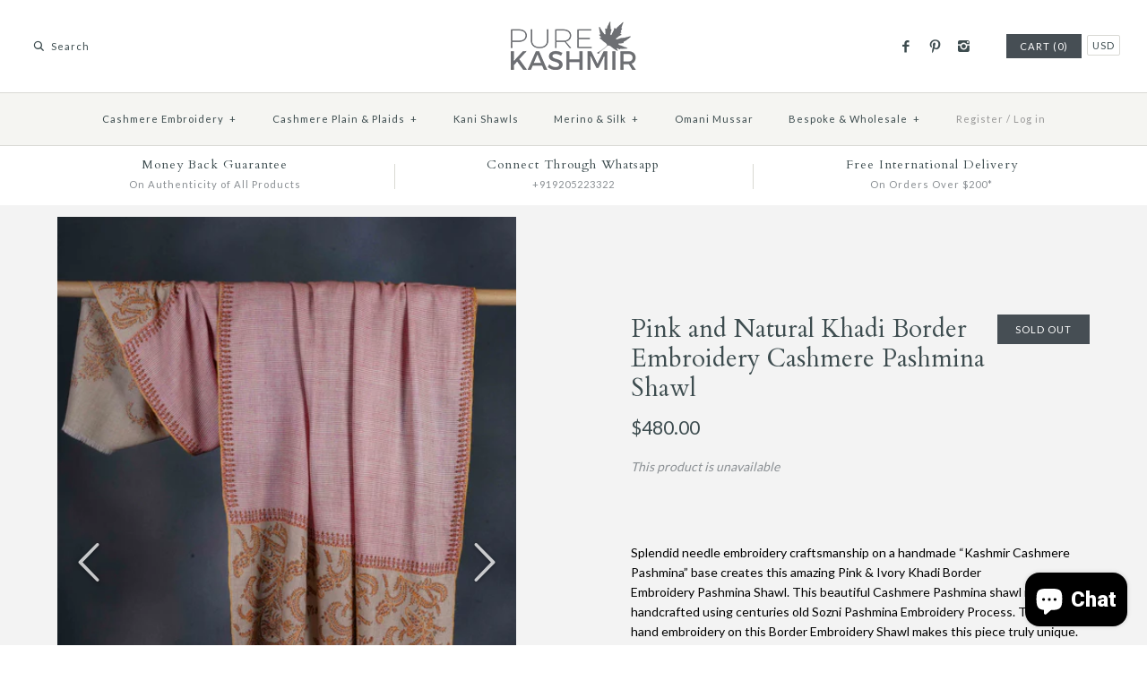

--- FILE ---
content_type: text/html; charset=utf-8
request_url: https://purekashmir.com/collections/pashmina-embroidery-shawls/products/pink-and-ivory-khadi-border-embroidery-cashmere-pashmina-shawl
body_size: 18881
content:
<!DOCTYPE html>
<html class="no-js">
<head>
  <!-- Google Merchant Center Verification -->
 <meta name="google-site-verification" content="E3MHEYQCbbDbfdJK-OUe8AMPUgLkpqQoV8Yw0TyS5M4" />
  <!-- Pinterest Verification-->
  <meta name="p:domain_verify" content="95d02409297e57af7423b81b08504738"/>
  <!-- Symmetry 2.0.9 -->
  <meta charset="UTF-8">
  <meta http-equiv="X-UA-Compatible" content="IE=edge,chrome=1">
  <meta name="viewport" content="width=device-width,initial-scale=1.0" />
  <!-- Chrome, Firefox OS and Opera -->
  <meta name="theme-color" content="#3b7ee6">
  <!-- Windows Phone --> 
  <meta name="msapplication-navbutton-color" content="#3b7ee6">
  <!-- iOS Safari -->
  <meta name="apple-mobile-web-app-status-bar-style" content="#3b7ee6">
  <title>
     Pink and Natural Khadi Border Embroidery Cashmere Pashmina Shawl &ndash; purekashmir.com  
  </title> 
  
    <meta name="description" content="Buy this beautiful border embroidered Kashmir cashmere pashmina shawl. This border embroidery shawl is made with intricate hand embroidery known as &quot;sozni&quot;" />
  
  <link rel="canonical" href="https://purekashmir.com/products/pink-and-ivory-khadi-border-embroidery-cashmere-pashmina-shawl" />
  <link rel="shortcut icon" href="//purekashmir.com/cdn/shop/t/7/assets/fav.png?v=84937225028334625901513013836" type="image/png" />
  <link href="https://fonts.googleapis.com/css?family=Roboto:300,400,900" rel="stylesheet">
  <link href="https://fonts.googleapis.com/css?family=Montserrat:400,500,700|Playfair+Display:ital,wght@0,400;0,700;1,400;1,700&display=swap" rel="stylesheet">
  <link rel="alternate" href="https://purekashmir.com/" hreflang="en-us" />  
  
<meta property="og:site_name" content="purekashmir.com" />

    <meta property="og:image" content="http://purekashmir.com/cdn/shop/files/245_7bb11743-6bab-43ee-a9c9-724a5399e12c_1024x1024.jpg?v=1711189217" />
    <meta property="og:description" content="Splendid needle embroidery craftsmanship on a handmade “Kashmir Cashmere Pashmina” base creates this amazing Pink &amp;amp; Ivory Khadi Border Embroidery Pashmina Shawl...." />
    <meta property="og:title" content="Pink and Natural Khadi Border Embroidery Cashmere Pashmina Shawl - purekashmir.com" />
    <meta property="og:type" content="product" />
    <meta property="og:url" content="https://purekashmir.com/products/pink-and-ivory-khadi-border-embroidery-cashmere-pashmina-shawl" />
    <meta property="og:price:amount" content="480.00" />
    <meta property="og:price:currency" content="USD" />
    <meta property="og:availability" content="oos" />

  
 


<meta name="twitter:card" content="summary">

  <meta name="twitter:title" content="Pink and Natural Khadi Border Embroidery Cashmere Pashmina Shawl">
  <meta name="twitter:description" content="Splendid needle embroidery craftsmanship on a handmade “Kashmir Cashmere Pashmina” base creates this amazing Pink &amp;amp; Ivory Khadi Border Embroidery Pashmina Shawl. This beautiful Cashmere Pashmina shawl is handcrafted using centuries old Sozni Pashmina Embroidery Process. The light hand embroidery on this Border Embroidery Shawl makes this piece truly unique. This embroidery Pashmina Cashmere shawl is crafted by the best embroidery pashmina artisans in Kashmir. The crafting of this embroidered pashmina cashmere shawl has taken 2 months of intricate embroidery craftsmanship. To know more about Sozni Pashmina Embroidery process, please visit our pashmina embroidery making page. Color Pink &amp;amp; Natural Product CodeZD61KKSize 100 X 200 CMS or 40 X 79 INCHES Weight  220 gms or 7.8 oz Process Hand Loom WeavingTime taken to Weave: 4 to 7 days Sozni Hand Embroidery Time taken to Embroider: 2 MonthsMade in Kashmir, India Composition 100% Kashmir Pashmina Cashmere">
  <meta name="twitter:image" content="https://purekashmir.com/cdn/shop/files/245_7bb11743-6bab-43ee-a9c9-724a5399e12c_medium.jpg?v=1711189217">
  <meta name="twitter:image:width" content="240">
  <meta name="twitter:image:height" content="240">

  



<link href="//fonts.googleapis.com/css?family=Lato:400,700|Cardo:400,400italic,700|Cardo:400,400italic,700|Lato:400,700|Lato:400,700" rel="stylesheet" type="text/css">
  
  <link href="//purekashmir.com/cdn/shop/t/7/assets/styles.scss.css?v=113359316871727380001717247411" rel="stylesheet" type="text/css" media="all" />
  <link href="//purekashmir.com/cdn/shop/t/7/assets/custom.css?v=118246083158413290241762326247" rel="stylesheet" type="text/css" media="all" />
  
  <script src="//purekashmir.com/cdn/shopifycloud/storefront/assets/themes_support/option_selection-b017cd28.js" type="text/javascript"></script>
  <script src="//ajax.googleapis.com/ajax/libs/jquery/1.8/jquery.min.js" type="text/javascript"></script>
  <script src="//purekashmir.com/cdn/shopifycloud/storefront/assets/themes_support/api.jquery-7ab1a3a4.js" type="text/javascript"></script>
<script>
  Shopify.money_format = "\u003cspan class = money\u003e${{amount}}\u003c\/span\u003e";
  window.productJSON = [];
  document.documentElement.className = document.documentElement.className.replace('no-js', '');
</script>
    <script>window.performance && window.performance.mark && window.performance.mark('shopify.content_for_header.start');</script><meta name="google-site-verification" content="_eRFR1E4kPDFYRU-78eLplK2gtOxzjwcu6akB5u_Wgw">
<meta name="google-site-verification" content="LgnhdCExIiG8ppvsmbfnK21fnwAyjZX0u_l9GEy8FoA">
<meta id="shopify-digital-wallet" name="shopify-digital-wallet" content="/1750928/digital_wallets/dialog">
<meta name="shopify-checkout-api-token" content="868aa9697d41075bb85afe20ae6ed627">
<meta id="in-context-paypal-metadata" data-shop-id="1750928" data-venmo-supported="false" data-environment="production" data-locale="en_US" data-paypal-v4="true" data-currency="USD">
<link rel="alternate" type="application/json+oembed" href="https://purekashmir.com/products/pink-and-ivory-khadi-border-embroidery-cashmere-pashmina-shawl.oembed">
<script async="async" src="/checkouts/internal/preloads.js?locale=en-US"></script>
<script id="shopify-features" type="application/json">{"accessToken":"868aa9697d41075bb85afe20ae6ed627","betas":["rich-media-storefront-analytics"],"domain":"purekashmir.com","predictiveSearch":true,"shopId":1750928,"locale":"en"}</script>
<script>var Shopify = Shopify || {};
Shopify.shop = "purekashmir-com.myshopify.com";
Shopify.locale = "en";
Shopify.currency = {"active":"USD","rate":"1.0"};
Shopify.country = "US";
Shopify.theme = {"name":"Symmetry ORIGINAL 2021","id":163280583,"schema_name":null,"schema_version":null,"theme_store_id":568,"role":"main"};
Shopify.theme.handle = "null";
Shopify.theme.style = {"id":null,"handle":null};
Shopify.cdnHost = "purekashmir.com/cdn";
Shopify.routes = Shopify.routes || {};
Shopify.routes.root = "/";</script>
<script type="module">!function(o){(o.Shopify=o.Shopify||{}).modules=!0}(window);</script>
<script>!function(o){function n(){var o=[];function n(){o.push(Array.prototype.slice.apply(arguments))}return n.q=o,n}var t=o.Shopify=o.Shopify||{};t.loadFeatures=n(),t.autoloadFeatures=n()}(window);</script>
<script id="shop-js-analytics" type="application/json">{"pageType":"product"}</script>
<script defer="defer" async type="module" src="//purekashmir.com/cdn/shopifycloud/shop-js/modules/v2/client.init-shop-cart-sync_COMZFrEa.en.esm.js"></script>
<script defer="defer" async type="module" src="//purekashmir.com/cdn/shopifycloud/shop-js/modules/v2/chunk.common_CdXrxk3f.esm.js"></script>
<script type="module">
  await import("//purekashmir.com/cdn/shopifycloud/shop-js/modules/v2/client.init-shop-cart-sync_COMZFrEa.en.esm.js");
await import("//purekashmir.com/cdn/shopifycloud/shop-js/modules/v2/chunk.common_CdXrxk3f.esm.js");

  window.Shopify.SignInWithShop?.initShopCartSync?.({"fedCMEnabled":true,"windoidEnabled":true});

</script>
<script>(function() {
  var isLoaded = false;
  function asyncLoad() {
    if (isLoaded) return;
    isLoaded = true;
    var urls = ["https:\/\/chimpstatic.com\/mcjs-connected\/js\/users\/d0d240c7b5937cbfb4005d6de\/f2c0a5830afef4897920ab44f.js?shop=purekashmir-com.myshopify.com","https:\/\/plugin.brevo.com\/integrations\/api\/automation\/script?user_connection_id=62e0c476aaae7124b74491ac\u0026ma-key=82lzxjw17x5xz20h0eymxt7k\u0026shop=purekashmir-com.myshopify.com","https:\/\/plugin.brevo.com\/integrations\/api\/sy\/cart_tracking\/script?user_connection_id=62e0c476aaae7124b74491ac\u0026ma-key=82lzxjw17x5xz20h0eymxt7k\u0026shop=purekashmir-com.myshopify.com"];
    for (var i = 0; i < urls.length; i++) {
      var s = document.createElement('script');
      s.type = 'text/javascript';
      s.async = true;
      s.src = urls[i];
      var x = document.getElementsByTagName('script')[0];
      x.parentNode.insertBefore(s, x);
    }
  };
  if(window.attachEvent) {
    window.attachEvent('onload', asyncLoad);
  } else {
    window.addEventListener('load', asyncLoad, false);
  }
})();</script>
<script id="__st">var __st={"a":1750928,"offset":-18000,"reqid":"7ba9b83d-e181-46b9-bca3-128d8002fe2f-1763419132","pageurl":"purekashmir.com\/collections\/pashmina-embroidery-shawls\/products\/pink-and-ivory-khadi-border-embroidery-cashmere-pashmina-shawl","u":"2b9ca0cc2aea","p":"product","rtyp":"product","rid":6134117433540};</script>
<script>window.ShopifyPaypalV4VisibilityTracking = true;</script>
<script id="captcha-bootstrap">!function(){'use strict';const t='contact',e='account',n='new_comment',o=[[t,t],['blogs',n],['comments',n],[t,'customer']],c=[[e,'customer_login'],[e,'guest_login'],[e,'recover_customer_password'],[e,'create_customer']],r=t=>t.map((([t,e])=>`form[action*='/${t}']:not([data-nocaptcha='true']) input[name='form_type'][value='${e}']`)).join(','),a=t=>()=>t?[...document.querySelectorAll(t)].map((t=>t.form)):[];function s(){const t=[...o],e=r(t);return a(e)}const i='password',u='form_key',d=['recaptcha-v3-token','g-recaptcha-response','h-captcha-response',i],f=()=>{try{return window.sessionStorage}catch{return}},m='__shopify_v',_=t=>t.elements[u];function p(t,e,n=!1){try{const o=window.sessionStorage,c=JSON.parse(o.getItem(e)),{data:r}=function(t){const{data:e,action:n}=t;return t[m]||n?{data:e,action:n}:{data:t,action:n}}(c);for(const[e,n]of Object.entries(r))t.elements[e]&&(t.elements[e].value=n);n&&o.removeItem(e)}catch(o){console.error('form repopulation failed',{error:o})}}const l='form_type',E='cptcha';function T(t){t.dataset[E]=!0}const w=window,h=w.document,L='Shopify',v='ce_forms',y='captcha';let A=!1;((t,e)=>{const n=(g='f06e6c50-85a8-45c8-87d0-21a2b65856fe',I='https://cdn.shopify.com/shopifycloud/storefront-forms-hcaptcha/ce_storefront_forms_captcha_hcaptcha.v1.5.2.iife.js',D={infoText:'Protected by hCaptcha',privacyText:'Privacy',termsText:'Terms'},(t,e,n)=>{const o=w[L][v],c=o.bindForm;if(c)return c(t,g,e,D).then(n);var r;o.q.push([[t,g,e,D],n]),r=I,A||(h.body.append(Object.assign(h.createElement('script'),{id:'captcha-provider',async:!0,src:r})),A=!0)});var g,I,D;w[L]=w[L]||{},w[L][v]=w[L][v]||{},w[L][v].q=[],w[L][y]=w[L][y]||{},w[L][y].protect=function(t,e){n(t,void 0,e),T(t)},Object.freeze(w[L][y]),function(t,e,n,w,h,L){const[v,y,A,g]=function(t,e,n){const i=e?o:[],u=t?c:[],d=[...i,...u],f=r(d),m=r(i),_=r(d.filter((([t,e])=>n.includes(e))));return[a(f),a(m),a(_),s()]}(w,h,L),I=t=>{const e=t.target;return e instanceof HTMLFormElement?e:e&&e.form},D=t=>v().includes(t);t.addEventListener('submit',(t=>{const e=I(t);if(!e)return;const n=D(e)&&!e.dataset.hcaptchaBound&&!e.dataset.recaptchaBound,o=_(e),c=g().includes(e)&&(!o||!o.value);(n||c)&&t.preventDefault(),c&&!n&&(function(t){try{if(!f())return;!function(t){const e=f();if(!e)return;const n=_(t);if(!n)return;const o=n.value;o&&e.removeItem(o)}(t);const e=Array.from(Array(32),(()=>Math.random().toString(36)[2])).join('');!function(t,e){_(t)||t.append(Object.assign(document.createElement('input'),{type:'hidden',name:u})),t.elements[u].value=e}(t,e),function(t,e){const n=f();if(!n)return;const o=[...t.querySelectorAll(`input[type='${i}']`)].map((({name:t})=>t)),c=[...d,...o],r={};for(const[a,s]of new FormData(t).entries())c.includes(a)||(r[a]=s);n.setItem(e,JSON.stringify({[m]:1,action:t.action,data:r}))}(t,e)}catch(e){console.error('failed to persist form',e)}}(e),e.submit())}));const S=(t,e)=>{t&&!t.dataset[E]&&(n(t,e.some((e=>e===t))),T(t))};for(const o of['focusin','change'])t.addEventListener(o,(t=>{const e=I(t);D(e)&&S(e,y())}));const B=e.get('form_key'),M=e.get(l),P=B&&M;t.addEventListener('DOMContentLoaded',(()=>{const t=y();if(P)for(const e of t)e.elements[l].value===M&&p(e,B);[...new Set([...A(),...v().filter((t=>'true'===t.dataset.shopifyCaptcha))])].forEach((e=>S(e,t)))}))}(h,new URLSearchParams(w.location.search),n,t,e,['guest_login'])})(!0,!0)}();</script>
<script integrity="sha256-52AcMU7V7pcBOXWImdc/TAGTFKeNjmkeM1Pvks/DTgc=" data-source-attribution="shopify.loadfeatures" defer="defer" src="//purekashmir.com/cdn/shopifycloud/storefront/assets/storefront/load_feature-81c60534.js" crossorigin="anonymous"></script>
<script data-source-attribution="shopify.dynamic_checkout.dynamic.init">var Shopify=Shopify||{};Shopify.PaymentButton=Shopify.PaymentButton||{isStorefrontPortableWallets:!0,init:function(){window.Shopify.PaymentButton.init=function(){};var t=document.createElement("script");t.src="https://purekashmir.com/cdn/shopifycloud/portable-wallets/latest/portable-wallets.en.js",t.type="module",document.head.appendChild(t)}};
</script>
<script data-source-attribution="shopify.dynamic_checkout.buyer_consent">
  function portableWalletsHideBuyerConsent(e){var t=document.getElementById("shopify-buyer-consent"),n=document.getElementById("shopify-subscription-policy-button");t&&n&&(t.classList.add("hidden"),t.setAttribute("aria-hidden","true"),n.removeEventListener("click",e))}function portableWalletsShowBuyerConsent(e){var t=document.getElementById("shopify-buyer-consent"),n=document.getElementById("shopify-subscription-policy-button");t&&n&&(t.classList.remove("hidden"),t.removeAttribute("aria-hidden"),n.addEventListener("click",e))}window.Shopify?.PaymentButton&&(window.Shopify.PaymentButton.hideBuyerConsent=portableWalletsHideBuyerConsent,window.Shopify.PaymentButton.showBuyerConsent=portableWalletsShowBuyerConsent);
</script>
<script data-source-attribution="shopify.dynamic_checkout.cart.bootstrap">document.addEventListener("DOMContentLoaded",(function(){function t(){return document.querySelector("shopify-accelerated-checkout-cart, shopify-accelerated-checkout")}if(t())Shopify.PaymentButton.init();else{new MutationObserver((function(e,n){t()&&(Shopify.PaymentButton.init(),n.disconnect())})).observe(document.body,{childList:!0,subtree:!0})}}));
</script>
<link id="shopify-accelerated-checkout-styles" rel="stylesheet" media="screen" href="https://purekashmir.com/cdn/shopifycloud/portable-wallets/latest/accelerated-checkout-backwards-compat.css" crossorigin="anonymous">
<style id="shopify-accelerated-checkout-cart">
        #shopify-buyer-consent {
  margin-top: 1em;
  display: inline-block;
  width: 100%;
}

#shopify-buyer-consent.hidden {
  display: none;
}

#shopify-subscription-policy-button {
  background: none;
  border: none;
  padding: 0;
  text-decoration: underline;
  font-size: inherit;
  cursor: pointer;
}

#shopify-subscription-policy-button::before {
  box-shadow: none;
}

      </style>

<script>window.performance && window.performance.mark && window.performance.mark('shopify.content_for_header.end');</script>
<script src="https://cdn.shopify.com/extensions/7bc9bb47-adfa-4267-963e-cadee5096caf/inbox-1252/assets/inbox-chat-loader.js" type="text/javascript" defer="defer"></script>
<link href="https://monorail-edge.shopifysvc.com" rel="dns-prefetch">
<script>(function(){if ("sendBeacon" in navigator && "performance" in window) {try {var session_token_from_headers = performance.getEntriesByType('navigation')[0].serverTiming.find(x => x.name == '_s').description;} catch {var session_token_from_headers = undefined;}var session_cookie_matches = document.cookie.match(/_shopify_s=([^;]*)/);var session_token_from_cookie = session_cookie_matches && session_cookie_matches.length === 2 ? session_cookie_matches[1] : "";var session_token = session_token_from_headers || session_token_from_cookie || "";function handle_abandonment_event(e) {var entries = performance.getEntries().filter(function(entry) {return /monorail-edge.shopifysvc.com/.test(entry.name);});if (!window.abandonment_tracked && entries.length === 0) {window.abandonment_tracked = true;var currentMs = Date.now();var navigation_start = performance.timing.navigationStart;var payload = {shop_id: 1750928,url: window.location.href,navigation_start,duration: currentMs - navigation_start,session_token,page_type: "product"};window.navigator.sendBeacon("https://monorail-edge.shopifysvc.com/v1/produce", JSON.stringify({schema_id: "online_store_buyer_site_abandonment/1.1",payload: payload,metadata: {event_created_at_ms: currentMs,event_sent_at_ms: currentMs}}));}}window.addEventListener('pagehide', handle_abandonment_event);}}());</script>
<script id="web-pixels-manager-setup">(function e(e,d,r,n,o){if(void 0===o&&(o={}),!Boolean(null===(a=null===(i=window.Shopify)||void 0===i?void 0:i.analytics)||void 0===a?void 0:a.replayQueue)){var i,a;window.Shopify=window.Shopify||{};var t=window.Shopify;t.analytics=t.analytics||{};var s=t.analytics;s.replayQueue=[],s.publish=function(e,d,r){return s.replayQueue.push([e,d,r]),!0};try{self.performance.mark("wpm:start")}catch(e){}var l=function(){var e={modern:/Edge?\/(1{2}[4-9]|1[2-9]\d|[2-9]\d{2}|\d{4,})\.\d+(\.\d+|)|Firefox\/(1{2}[4-9]|1[2-9]\d|[2-9]\d{2}|\d{4,})\.\d+(\.\d+|)|Chrom(ium|e)\/(9{2}|\d{3,})\.\d+(\.\d+|)|(Maci|X1{2}).+ Version\/(15\.\d+|(1[6-9]|[2-9]\d|\d{3,})\.\d+)([,.]\d+|)( \(\w+\)|)( Mobile\/\w+|) Safari\/|Chrome.+OPR\/(9{2}|\d{3,})\.\d+\.\d+|(CPU[ +]OS|iPhone[ +]OS|CPU[ +]iPhone|CPU IPhone OS|CPU iPad OS)[ +]+(15[._]\d+|(1[6-9]|[2-9]\d|\d{3,})[._]\d+)([._]\d+|)|Android:?[ /-](13[3-9]|1[4-9]\d|[2-9]\d{2}|\d{4,})(\.\d+|)(\.\d+|)|Android.+Firefox\/(13[5-9]|1[4-9]\d|[2-9]\d{2}|\d{4,})\.\d+(\.\d+|)|Android.+Chrom(ium|e)\/(13[3-9]|1[4-9]\d|[2-9]\d{2}|\d{4,})\.\d+(\.\d+|)|SamsungBrowser\/([2-9]\d|\d{3,})\.\d+/,legacy:/Edge?\/(1[6-9]|[2-9]\d|\d{3,})\.\d+(\.\d+|)|Firefox\/(5[4-9]|[6-9]\d|\d{3,})\.\d+(\.\d+|)|Chrom(ium|e)\/(5[1-9]|[6-9]\d|\d{3,})\.\d+(\.\d+|)([\d.]+$|.*Safari\/(?![\d.]+ Edge\/[\d.]+$))|(Maci|X1{2}).+ Version\/(10\.\d+|(1[1-9]|[2-9]\d|\d{3,})\.\d+)([,.]\d+|)( \(\w+\)|)( Mobile\/\w+|) Safari\/|Chrome.+OPR\/(3[89]|[4-9]\d|\d{3,})\.\d+\.\d+|(CPU[ +]OS|iPhone[ +]OS|CPU[ +]iPhone|CPU IPhone OS|CPU iPad OS)[ +]+(10[._]\d+|(1[1-9]|[2-9]\d|\d{3,})[._]\d+)([._]\d+|)|Android:?[ /-](13[3-9]|1[4-9]\d|[2-9]\d{2}|\d{4,})(\.\d+|)(\.\d+|)|Mobile Safari.+OPR\/([89]\d|\d{3,})\.\d+\.\d+|Android.+Firefox\/(13[5-9]|1[4-9]\d|[2-9]\d{2}|\d{4,})\.\d+(\.\d+|)|Android.+Chrom(ium|e)\/(13[3-9]|1[4-9]\d|[2-9]\d{2}|\d{4,})\.\d+(\.\d+|)|Android.+(UC? ?Browser|UCWEB|U3)[ /]?(15\.([5-9]|\d{2,})|(1[6-9]|[2-9]\d|\d{3,})\.\d+)\.\d+|SamsungBrowser\/(5\.\d+|([6-9]|\d{2,})\.\d+)|Android.+MQ{2}Browser\/(14(\.(9|\d{2,})|)|(1[5-9]|[2-9]\d|\d{3,})(\.\d+|))(\.\d+|)|K[Aa][Ii]OS\/(3\.\d+|([4-9]|\d{2,})\.\d+)(\.\d+|)/},d=e.modern,r=e.legacy,n=navigator.userAgent;return n.match(d)?"modern":n.match(r)?"legacy":"unknown"}(),u="modern"===l?"modern":"legacy",c=(null!=n?n:{modern:"",legacy:""})[u],f=function(e){return[e.baseUrl,"/wpm","/b",e.hashVersion,"modern"===e.buildTarget?"m":"l",".js"].join("")}({baseUrl:d,hashVersion:r,buildTarget:u}),m=function(e){var d=e.version,r=e.bundleTarget,n=e.surface,o=e.pageUrl,i=e.monorailEndpoint;return{emit:function(e){var a=e.status,t=e.errorMsg,s=(new Date).getTime(),l=JSON.stringify({metadata:{event_sent_at_ms:s},events:[{schema_id:"web_pixels_manager_load/3.1",payload:{version:d,bundle_target:r,page_url:o,status:a,surface:n,error_msg:t},metadata:{event_created_at_ms:s}}]});if(!i)return console&&console.warn&&console.warn("[Web Pixels Manager] No Monorail endpoint provided, skipping logging."),!1;try{return self.navigator.sendBeacon.bind(self.navigator)(i,l)}catch(e){}var u=new XMLHttpRequest;try{return u.open("POST",i,!0),u.setRequestHeader("Content-Type","text/plain"),u.send(l),!0}catch(e){return console&&console.warn&&console.warn("[Web Pixels Manager] Got an unhandled error while logging to Monorail."),!1}}}}({version:r,bundleTarget:l,surface:e.surface,pageUrl:self.location.href,monorailEndpoint:e.monorailEndpoint});try{o.browserTarget=l,function(e){var d=e.src,r=e.async,n=void 0===r||r,o=e.onload,i=e.onerror,a=e.sri,t=e.scriptDataAttributes,s=void 0===t?{}:t,l=document.createElement("script"),u=document.querySelector("head"),c=document.querySelector("body");if(l.async=n,l.src=d,a&&(l.integrity=a,l.crossOrigin="anonymous"),s)for(var f in s)if(Object.prototype.hasOwnProperty.call(s,f))try{l.dataset[f]=s[f]}catch(e){}if(o&&l.addEventListener("load",o),i&&l.addEventListener("error",i),u)u.appendChild(l);else{if(!c)throw new Error("Did not find a head or body element to append the script");c.appendChild(l)}}({src:f,async:!0,onload:function(){if(!function(){var e,d;return Boolean(null===(d=null===(e=window.Shopify)||void 0===e?void 0:e.analytics)||void 0===d?void 0:d.initialized)}()){var d=window.webPixelsManager.init(e)||void 0;if(d){var r=window.Shopify.analytics;r.replayQueue.forEach((function(e){var r=e[0],n=e[1],o=e[2];d.publishCustomEvent(r,n,o)})),r.replayQueue=[],r.publish=d.publishCustomEvent,r.visitor=d.visitor,r.initialized=!0}}},onerror:function(){return m.emit({status:"failed",errorMsg:"".concat(f," has failed to load")})},sri:function(e){var d=/^sha384-[A-Za-z0-9+/=]+$/;return"string"==typeof e&&d.test(e)}(c)?c:"",scriptDataAttributes:o}),m.emit({status:"loading"})}catch(e){m.emit({status:"failed",errorMsg:(null==e?void 0:e.message)||"Unknown error"})}}})({shopId: 1750928,storefrontBaseUrl: "https://purekashmir.com",extensionsBaseUrl: "https://extensions.shopifycdn.com/cdn/shopifycloud/web-pixels-manager",monorailEndpoint: "https://monorail-edge.shopifysvc.com/unstable/produce_batch",surface: "storefront-renderer",enabledBetaFlags: ["2dca8a86"],webPixelsConfigList: [{"id":"545587443","configuration":"{\"config\":\"{\\\"pixel_id\\\":\\\"GT-K8G6BHC\\\",\\\"target_country\\\":\\\"US\\\",\\\"gtag_events\\\":[{\\\"type\\\":\\\"purchase\\\",\\\"action_label\\\":\\\"MC-L6T08DJW8M\\\"},{\\\"type\\\":\\\"page_view\\\",\\\"action_label\\\":\\\"MC-L6T08DJW8M\\\"},{\\\"type\\\":\\\"view_item\\\",\\\"action_label\\\":\\\"MC-L6T08DJW8M\\\"}],\\\"enable_monitoring_mode\\\":false}\"}","eventPayloadVersion":"v1","runtimeContext":"OPEN","scriptVersion":"b2a88bafab3e21179ed38636efcd8a93","type":"APP","apiClientId":1780363,"privacyPurposes":[],"dataSharingAdjustments":{"protectedCustomerApprovalScopes":["read_customer_address","read_customer_email","read_customer_name","read_customer_personal_data","read_customer_phone"]}},{"id":"16449779","configuration":"{\"myshopifyDomain\":\"purekashmir-com.myshopify.com\"}","eventPayloadVersion":"v1","runtimeContext":"STRICT","scriptVersion":"23b97d18e2aa74363140dc29c9284e87","type":"APP","apiClientId":2775569,"privacyPurposes":["ANALYTICS","MARKETING","SALE_OF_DATA"],"dataSharingAdjustments":{"protectedCustomerApprovalScopes":[]}},{"id":"61309171","eventPayloadVersion":"v1","runtimeContext":"LAX","scriptVersion":"1","type":"CUSTOM","privacyPurposes":["MARKETING"],"name":"Meta pixel (migrated)"},{"id":"80937203","eventPayloadVersion":"v1","runtimeContext":"LAX","scriptVersion":"1","type":"CUSTOM","privacyPurposes":["ANALYTICS"],"name":"Google Analytics tag (migrated)"},{"id":"shopify-app-pixel","configuration":"{}","eventPayloadVersion":"v1","runtimeContext":"STRICT","scriptVersion":"0450","apiClientId":"shopify-pixel","type":"APP","privacyPurposes":["ANALYTICS","MARKETING"]},{"id":"shopify-custom-pixel","eventPayloadVersion":"v1","runtimeContext":"LAX","scriptVersion":"0450","apiClientId":"shopify-pixel","type":"CUSTOM","privacyPurposes":["ANALYTICS","MARKETING"]}],isMerchantRequest: false,initData: {"shop":{"name":"purekashmir.com","paymentSettings":{"currencyCode":"USD"},"myshopifyDomain":"purekashmir-com.myshopify.com","countryCode":"IN","storefrontUrl":"https:\/\/purekashmir.com"},"customer":null,"cart":null,"checkout":null,"productVariants":[{"price":{"amount":480.0,"currencyCode":"USD"},"product":{"title":"Pink and Natural Khadi Border Embroidery Cashmere Pashmina Shawl","vendor":"purekashmir.com","id":"6134117433540","untranslatedTitle":"Pink and Natural Khadi Border Embroidery Cashmere Pashmina Shawl","url":"\/products\/pink-and-ivory-khadi-border-embroidery-cashmere-pashmina-shawl","type":"Embroidered Borders"},"id":"37811265405124","image":{"src":"\/\/purekashmir.com\/cdn\/shop\/files\/245_7bb11743-6bab-43ee-a9c9-724a5399e12c.jpg?v=1711189217"},"sku":"","title":"Default Title","untranslatedTitle":"Default Title"}],"purchasingCompany":null},},"https://purekashmir.com/cdn","ae1676cfwd2530674p4253c800m34e853cb",{"modern":"","legacy":""},{"shopId":"1750928","storefrontBaseUrl":"https:\/\/purekashmir.com","extensionBaseUrl":"https:\/\/extensions.shopifycdn.com\/cdn\/shopifycloud\/web-pixels-manager","surface":"storefront-renderer","enabledBetaFlags":"[\"2dca8a86\"]","isMerchantRequest":"false","hashVersion":"ae1676cfwd2530674p4253c800m34e853cb","publish":"custom","events":"[[\"page_viewed\",{}],[\"product_viewed\",{\"productVariant\":{\"price\":{\"amount\":480.0,\"currencyCode\":\"USD\"},\"product\":{\"title\":\"Pink and Natural Khadi Border Embroidery Cashmere Pashmina Shawl\",\"vendor\":\"purekashmir.com\",\"id\":\"6134117433540\",\"untranslatedTitle\":\"Pink and Natural Khadi Border Embroidery Cashmere Pashmina Shawl\",\"url\":\"\/products\/pink-and-ivory-khadi-border-embroidery-cashmere-pashmina-shawl\",\"type\":\"Embroidered Borders\"},\"id\":\"37811265405124\",\"image\":{\"src\":\"\/\/purekashmir.com\/cdn\/shop\/files\/245_7bb11743-6bab-43ee-a9c9-724a5399e12c.jpg?v=1711189217\"},\"sku\":\"\",\"title\":\"Default Title\",\"untranslatedTitle\":\"Default Title\"}}]]"});</script><script>
  window.ShopifyAnalytics = window.ShopifyAnalytics || {};
  window.ShopifyAnalytics.meta = window.ShopifyAnalytics.meta || {};
  window.ShopifyAnalytics.meta.currency = 'USD';
  var meta = {"product":{"id":6134117433540,"gid":"gid:\/\/shopify\/Product\/6134117433540","vendor":"purekashmir.com","type":"Embroidered Borders","variants":[{"id":37811265405124,"price":48000,"name":"Pink and Natural Khadi Border Embroidery Cashmere Pashmina Shawl","public_title":null,"sku":""}],"remote":false},"page":{"pageType":"product","resourceType":"product","resourceId":6134117433540}};
  for (var attr in meta) {
    window.ShopifyAnalytics.meta[attr] = meta[attr];
  }
</script>
<script class="analytics">
  (function () {
    var customDocumentWrite = function(content) {
      var jquery = null;

      if (window.jQuery) {
        jquery = window.jQuery;
      } else if (window.Checkout && window.Checkout.$) {
        jquery = window.Checkout.$;
      }

      if (jquery) {
        jquery('body').append(content);
      }
    };

    var hasLoggedConversion = function(token) {
      if (token) {
        return document.cookie.indexOf('loggedConversion=' + token) !== -1;
      }
      return false;
    }

    var setCookieIfConversion = function(token) {
      if (token) {
        var twoMonthsFromNow = new Date(Date.now());
        twoMonthsFromNow.setMonth(twoMonthsFromNow.getMonth() + 2);

        document.cookie = 'loggedConversion=' + token + '; expires=' + twoMonthsFromNow;
      }
    }

    var trekkie = window.ShopifyAnalytics.lib = window.trekkie = window.trekkie || [];
    if (trekkie.integrations) {
      return;
    }
    trekkie.methods = [
      'identify',
      'page',
      'ready',
      'track',
      'trackForm',
      'trackLink'
    ];
    trekkie.factory = function(method) {
      return function() {
        var args = Array.prototype.slice.call(arguments);
        args.unshift(method);
        trekkie.push(args);
        return trekkie;
      };
    };
    for (var i = 0; i < trekkie.methods.length; i++) {
      var key = trekkie.methods[i];
      trekkie[key] = trekkie.factory(key);
    }
    trekkie.load = function(config) {
      trekkie.config = config || {};
      trekkie.config.initialDocumentCookie = document.cookie;
      var first = document.getElementsByTagName('script')[0];
      var script = document.createElement('script');
      script.type = 'text/javascript';
      script.onerror = function(e) {
        var scriptFallback = document.createElement('script');
        scriptFallback.type = 'text/javascript';
        scriptFallback.onerror = function(error) {
                var Monorail = {
      produce: function produce(monorailDomain, schemaId, payload) {
        var currentMs = new Date().getTime();
        var event = {
          schema_id: schemaId,
          payload: payload,
          metadata: {
            event_created_at_ms: currentMs,
            event_sent_at_ms: currentMs
          }
        };
        return Monorail.sendRequest("https://" + monorailDomain + "/v1/produce", JSON.stringify(event));
      },
      sendRequest: function sendRequest(endpointUrl, payload) {
        // Try the sendBeacon API
        if (window && window.navigator && typeof window.navigator.sendBeacon === 'function' && typeof window.Blob === 'function' && !Monorail.isIos12()) {
          var blobData = new window.Blob([payload], {
            type: 'text/plain'
          });

          if (window.navigator.sendBeacon(endpointUrl, blobData)) {
            return true;
          } // sendBeacon was not successful

        } // XHR beacon

        var xhr = new XMLHttpRequest();

        try {
          xhr.open('POST', endpointUrl);
          xhr.setRequestHeader('Content-Type', 'text/plain');
          xhr.send(payload);
        } catch (e) {
          console.log(e);
        }

        return false;
      },
      isIos12: function isIos12() {
        return window.navigator.userAgent.lastIndexOf('iPhone; CPU iPhone OS 12_') !== -1 || window.navigator.userAgent.lastIndexOf('iPad; CPU OS 12_') !== -1;
      }
    };
    Monorail.produce('monorail-edge.shopifysvc.com',
      'trekkie_storefront_load_errors/1.1',
      {shop_id: 1750928,
      theme_id: 163280583,
      app_name: "storefront",
      context_url: window.location.href,
      source_url: "//purekashmir.com/cdn/s/trekkie.storefront.308893168db1679b4a9f8a086857af995740364f.min.js"});

        };
        scriptFallback.async = true;
        scriptFallback.src = '//purekashmir.com/cdn/s/trekkie.storefront.308893168db1679b4a9f8a086857af995740364f.min.js';
        first.parentNode.insertBefore(scriptFallback, first);
      };
      script.async = true;
      script.src = '//purekashmir.com/cdn/s/trekkie.storefront.308893168db1679b4a9f8a086857af995740364f.min.js';
      first.parentNode.insertBefore(script, first);
    };
    trekkie.load(
      {"Trekkie":{"appName":"storefront","development":false,"defaultAttributes":{"shopId":1750928,"isMerchantRequest":null,"themeId":163280583,"themeCityHash":"12565337390809273336","contentLanguage":"en","currency":"USD","eventMetadataId":"2bcce2f0-cb24-464f-aa9b-281b3f01d27c"},"isServerSideCookieWritingEnabled":true,"monorailRegion":"shop_domain","enabledBetaFlags":["f0df213a"]},"Session Attribution":{},"S2S":{"facebookCapiEnabled":false,"source":"trekkie-storefront-renderer","apiClientId":580111}}
    );

    var loaded = false;
    trekkie.ready(function() {
      if (loaded) return;
      loaded = true;

      window.ShopifyAnalytics.lib = window.trekkie;

      var originalDocumentWrite = document.write;
      document.write = customDocumentWrite;
      try { window.ShopifyAnalytics.merchantGoogleAnalytics.call(this); } catch(error) {};
      document.write = originalDocumentWrite;

      window.ShopifyAnalytics.lib.page(null,{"pageType":"product","resourceType":"product","resourceId":6134117433540,"shopifyEmitted":true});

      var match = window.location.pathname.match(/checkouts\/(.+)\/(thank_you|post_purchase)/)
      var token = match? match[1]: undefined;
      if (!hasLoggedConversion(token)) {
        setCookieIfConversion(token);
        window.ShopifyAnalytics.lib.track("Viewed Product",{"currency":"USD","variantId":37811265405124,"productId":6134117433540,"productGid":"gid:\/\/shopify\/Product\/6134117433540","name":"Pink and Natural Khadi Border Embroidery Cashmere Pashmina Shawl","price":"480.00","sku":"","brand":"purekashmir.com","variant":null,"category":"Embroidered Borders","nonInteraction":true,"remote":false},undefined,undefined,{"shopifyEmitted":true});
      window.ShopifyAnalytics.lib.track("monorail:\/\/trekkie_storefront_viewed_product\/1.1",{"currency":"USD","variantId":37811265405124,"productId":6134117433540,"productGid":"gid:\/\/shopify\/Product\/6134117433540","name":"Pink and Natural Khadi Border Embroidery Cashmere Pashmina Shawl","price":"480.00","sku":"","brand":"purekashmir.com","variant":null,"category":"Embroidered Borders","nonInteraction":true,"remote":false,"referer":"https:\/\/purekashmir.com\/collections\/pashmina-embroidery-shawls\/products\/pink-and-ivory-khadi-border-embroidery-cashmere-pashmina-shawl"});
      }
    });


        var eventsListenerScript = document.createElement('script');
        eventsListenerScript.async = true;
        eventsListenerScript.src = "//purekashmir.com/cdn/shopifycloud/storefront/assets/shop_events_listener-3da45d37.js";
        document.getElementsByTagName('head')[0].appendChild(eventsListenerScript);

})();</script>
  <script>
  if (!window.ga || (window.ga && typeof window.ga !== 'function')) {
    window.ga = function ga() {
      (window.ga.q = window.ga.q || []).push(arguments);
      if (window.Shopify && window.Shopify.analytics && typeof window.Shopify.analytics.publish === 'function') {
        window.Shopify.analytics.publish("ga_stub_called", {}, {sendTo: "google_osp_migration"});
      }
      console.error("Shopify's Google Analytics stub called with:", Array.from(arguments), "\nSee https://help.shopify.com/manual/promoting-marketing/pixels/pixel-migration#google for more information.");
    };
    if (window.Shopify && window.Shopify.analytics && typeof window.Shopify.analytics.publish === 'function') {
      window.Shopify.analytics.publish("ga_stub_initialized", {}, {sendTo: "google_osp_migration"});
    }
  }
</script>
<script
  defer
  src="https://purekashmir.com/cdn/shopifycloud/perf-kit/shopify-perf-kit-2.1.2.min.js"
  data-application="storefront-renderer"
  data-shop-id="1750928"
  data-render-region="gcp-us-central1"
  data-page-type="product"
  data-theme-instance-id="163280583"
  data-theme-name=""
  data-theme-version=""
  data-monorail-region="shop_domain"
  data-resource-timing-sampling-rate="10"
  data-shs="true"
  data-shs-beacon="true"
  data-shs-export-with-fetch="true"
  data-shs-logs-sample-rate="1"
></script>
</head>
<body class="template-product">
  <div id="pageheader">
    
    <div id="mobile-header" class="cf">
      <button class="notabutton mobile-nav-toggle"><span></span><span></span><span></span></button>
      
    <div class="logo">
      <a href="/" title="purekashmir.com">
        
        <img class="logoimage" src="//purekashmir.com/cdn/shop/t/7/assets/logo.png?v=134162065220945042001555146699" alt="purekashmir.com" />
        
      </a>
    </div><!-- /#logo -->
    
      <a href="/cart" class="cart-count button">
        <i class="icon-cart"></i> (0)
      </a>
    </div>
        <div class="logo-area logo-pos- cf">  
          <div class="container">
    <div class="logo">
      <a href="/" title="purekashmir.com">
        
        <img class="logoimage" src="//purekashmir.com/cdn/shop/t/7/assets/logo.png?v=134162065220945042001555146699" alt="purekashmir.com" />
        
      </a>
    </div><!-- /#logo -->
    </div>
          <div class="util-area">
            <div class="search-box elegant-input">
              
              <form class="search-form" action="/search" method="get">
                <i class="icon-mag"></i>
                <input type="text" name="q" placeholder="Search"/>
                <input type="submit" value="&rarr;" />
              </form>
            </div>
            <div class="utils">
              
              <div class="social-links">
  
  
  <ul>
    
    
    
    <li class="facebook"><a href="https://facebook.com/purekashmironline" target="_blank" title="Facebook"><i class="icon-facebook"><span>Facebook</span></i></a></li>
    
    
    
    
    
    
    
    <li class="pinterest"><a href="https://pinterest.com/purekashmironline" target="_blank" title="Pinterest"><i class="icon-pinterest"><span>Pinterest</span></i></a></li>
    
    
    
    
    
    
    
    <li class="instagram"><a href="https://instagram.com/purekashmironline" target="_blank" title="Instagram"><i class="icon-instagram"><span>Instagram</span></i></a></li>
    
    
    
    
    
    
    
    
    
    
    
    
    
    
    
    
    
  </ul>
</div>

              
              <div class="cart-summary">
                <a href="/cart" class="cart-count button">
                  Cart (0)
                </a>
                
<div class="switcher">
  <span class="selected-currency">
    USD
  </span>
  <div class="switcher-drop">
    <div class="inner">
      <label for="currencies">Pick a currency </label>
      <select id="currencies" name="currencies">
        
        
        <option value="USD" selected="selected">USD</option>
        
        
        <option value="CAD">CAD</option>
        
        
        
        
        
        <option value="GBP">GBP</option>
        
        
        
        <option value="INR">INR</option>
        
        
        
        <option value="EUR">EUR</option>
        
        
        
        <option value="AUD">AUD</option>
        
        
        
        <option value="NZD">NZD</option>
        
        
      </select>
    </div>
  </div>
</div>

              </div>
            </div><!-- /.utils -->
          </div><!-- /.util-area -->
          
        </div><!-- /.logo-area -->
    </div><!-- /#pageheader -->
    
    <div id="main-nav" class="nav-row">
      <div class="mobile-features">
        <form class="mobile-search" action="/search" method="get">
          <i></i>
          <input type="text" name="q" placeholder="Search"/>
          <button type="submit" class="notabutton"><i class="icon-mag"></i></button>
        </form>
      </div>
      <div class="multi-level-nav">
  <div class="tier-1">
    






<ul data-menu-handle="main-menu">

    <li>
        <a href="/collections/cashmere-embroidery">Cashmere Embroidery</a>
        
        
        
        
        






<ul data-menu-handle="cashmere-embroidery">

    <li class="active">
        <a href="/collections/pashmina-embroidery-shawls">Border Embroidery</a>
        
        
        
        
        





  
  
  
  


    </li>

    <li>
        <a href="/collections/jali-embroidery-1">Jali Embroidery</a>
        
        
        
        
        





  
  
  
  


    </li>

    <li>
        <a href="/collections/jamawar-embroidery">Jamawar Embroidery</a>
        
        
        
        
        





  
  
  
  


    </li>

    <li>
        <a href="/collections/oversized">Oversized</a>
        
        
        
        
        





  
  
  
  


    </li>

    <li>
        <a href="/collections/tilla">Tilla</a>
        
        
        
        
        





  
  
  
  


    </li>

    <li>
        <a href="/collections/travel-wrap">Cashmere Travel Wraps</a>
        
        
        
        
        





  
  
  
  


    </li>

</ul>


    </li>

    <li>
        <a href="/collections/timeless">Cashmere Plain & Plaids</a>
        
        
        
        
        






<ul data-menu-handle="cashmere-plain-plaids">

    <li>
        <a href="/collections/cashmere-pashmina-scarf">Solid Color</a>
        
        
        
        
        





  
  
  
  


    </li>

    <li>
        <a href="/collections/checks-and-stripes">Checks and Stripes</a>
        
        
        
        
        





  
  
  
  


    </li>

    <li>
        <a href="/collections/reversible-cashmere">Reversible</a>
        
        
        
        
        





  
  
  
  


    </li>

</ul>


    </li>

    <li>
        <a href="/collections/kani-pashmina-shawl">Kani Shawls</a>
        
        
        
        
        





  
  
  
  


    </li>

    <li>
        <a href="#">Merino & Silk</a>
        
        
        
        
        






<ul data-menu-handle="merino-silk">

    <li>
        <a href="/collections/merino-sozni-embroidery-stoles">Merino Sozni Embroidery</a>
        
        
        
        
        





  
  
  
  


    </li>

    <li>
        <a href="/collections/plaid">Plaid</a>
        
        
        
        
        





  
  
  
  


    </li>

</ul>


    </li>

    <li>
        <a href="/collections/mussar">Omani Mussar</a>
        
        
        
        
        





  
  
  
  


    </li>

    <li>
        <a href="/pages/bespoke-design">Bespoke & Wholesale</a>
        
        
        
        
        






<ul data-menu-handle="bespoke-wholesale">

    <li>
        <a href="/pages/bespoke-design">Bespoke design</a>
        
        
        
        
        





  
  
  
  


    </li>

    <li>
        <a href="/pages/kashmir-wholesale">Wholesale</a>
        
        
        
        
        





  
  
  
  


    </li>

</ul>


    </li>

</ul>



    
  	<div class="mobile-social"><div class="social-links">
  
  
  <ul>
    
    
    
    <li class="facebook"><a href="https://facebook.com/purekashmironline" target="_blank" title="Facebook"><i class="icon-facebook"><span>Facebook</span></i></a></li>
    
    
    
    
    
    
    
    <li class="pinterest"><a href="https://pinterest.com/purekashmironline" target="_blank" title="Pinterest"><i class="icon-pinterest"><span>Pinterest</span></i></a></li>
    
    
    
    
    
    
    
    <li class="instagram"><a href="https://instagram.com/purekashmironline" target="_blank" title="Instagram"><i class="icon-instagram"><span>Instagram</span></i></a></li>
    
    
    
    
    
    
    
    
    
    
    
    
    
    
    
    
    
  </ul>
</div>
</div>
    
        <ul>
            <li class="account-links">
                
                    
                        <span class="register"><a href="/account/register" id="customer_register_link">Register</a></span> <span class="slash">/</span>
                    
                    <span class="login"><a href="/account/login" id="customer_login_link">Log in</a></span>
                
            </li>
        </ul>
    
    
    
  </div>
</div>
      <div class="mobile-currency-switcher">
<div class="switcher">
  <span class="selected-currency">
    USD
  </span>
  <div class="switcher-drop">
    <div class="inner">
      <label for="currencies">Pick a currency </label>
      <select id="currencies" name="currencies">
        
        
        <option value="USD" selected="selected">USD</option>
        
        
        <option value="CAD">CAD</option>
        
        
        
        
        
        <option value="GBP">GBP</option>
        
        
        
        <option value="INR">INR</option>
        
        
        
        <option value="EUR">EUR</option>
        
        
        
        <option value="AUD">AUD</option>
        
        
        
        <option value="NZD">NZD</option>
        
        
      </select>
    </div>
  </div>
</div>
</div>
    </div><!-- /#main-nav -->
    <div id="content">
      
        
        
        
        <div id="store-messages" class="messages-3">
          <div class="container cf">
            
            
            
            
            <div class="message message-1">
              <a href="https://www.purekashmir.com/pages/about-us">
              
              <h6 class="title">Money Back Guarantee</h6>
              <span class="tagline">On Authenticity of All Products</span>
              
              </a>
              
            </div>
            
            <div class="message message-2">
              <a href="https://wa.me/919205223322">
              
              <h6 class="title">Connect Through Whatsapp</h6>
              <span class="tagline">+919205223322</span>
              
              </a>
              <div class="fluff"></div>
            </div>
            
            <div class="message message-3">
              <a href="https://www.purekashmir.com/pages/delivery-and-returns">
              
              <h6 class="title">Free International Delivery</h6>
              <span class="tagline">On Orders Over $200*</span>
              
              </a>
              <div class="fluff"></div>
            </div>
            
          </div>
        </div><!-- /#store-messages -->
        
      
      
      <div id="store-messages-mobile">
        <div class="container">Free International Delivery <br>On Orders Over $200*</div>
      </div>
      
      
      
        <div itemscope itemtype="http://schema.org/Product">
  <meta itemprop="name" content="Pink and Natural Khadi Border Embroidery Cashmere Pashmina Shawl" />
  <meta itemprop="url" content="https://purekashmir.com/products/pink-and-ivory-khadi-border-embroidery-cashmere-pashmina-shawl" />
  <meta itemprop="image" content="http://purekashmir.com/cdn/shop/files/245_7bb11743-6bab-43ee-a9c9-724a5399e12c_grande.jpg?v=1711189217" />
  
  <div itemprop="offers" itemscope itemtype="http://schema.org/Offer">
    <meta itemprop="price" content="480.00" />
    <meta itemprop="priceCurrency" content="USD" />
    
    <link itemprop="availability" href="http://schema.org/OutOfStock" />
      
  </div>
  
    
  


  

  
  <div id="main-product-detail" class="product-detail spaced-row cf">
    
    
	<div class="slide-left-bg flex-row v-center">
      <div class="gallery embroidery-gallery flex-50">
        <div class="mobile-slideshow embroidery-slide" style="display:block; padding:2%; width: 80%; margin: 0 auto;">
          <div class="slideshow" data-slick='{"adaptiveHeight":false}'>
            
            <div class="slide"><img src="//purekashmir.com/cdn/shop/files/245_7bb11743-6bab-43ee-a9c9-724a5399e12c_700x700.jpg?v=1711189217" alt="Pink and Natural Khadi Border Embroidery Cashmere Pashmina Shawl" /></div>
            
            
            
            
            <div class="slide"><img data-lazy="//purekashmir.com/cdn/shop/files/246_47bcd1e2-6dc8-4b66-bedf-baec983c946a_700x700.jpg?v=1711189217" alt="Pink and Natural Khadi Border Embroidery Cashmere Pashmina Shawl" /></div>
            
            
            
            <div class="slide"><img data-lazy="//purekashmir.com/cdn/shop/files/247_d818e240-6402-48c6-9382-3475aa192e33_700x700.jpg?v=1711189218" alt="Pink and Natural Khadi Border Embroidery Cashmere Pashmina Shawl" /></div>
            
            
            
            <div class="slide"><img data-lazy="//purekashmir.com/cdn/shop/files/249_c05d0aff-35e2-4059-9026-38f502b797c3_700x700.jpg?v=1711189218" alt="Pink and Natural Khadi Border Embroidery Cashmere Pashmina Shawl" /></div>
            
            
          </div>
        </div>
      </div>
    <div class="detail flex-50 slide-left-details">
      



    
        <span class="productlabel soldout"><span>Sold Out</span></span>
    



      <h1 class="title">Pink and Natural Khadi Border Embroidery Cashmere Pashmina Shawl</h1>

      
      <h2 class="h4-style price">
        
        <span class = money>$480.00</span> 
      </h2>


      


      <div class="product-form section new-pt-cart-button">
        
        <p><em>This product is unavailable</em></p>
        
      </div>

 
   <div class="description user-content side-desc lightboximages"><div style="color: #000;" class="upper" data-mce-style="color: #000;">
<p>Splendid needle embroidery craftsmanship on a handmade “Kashmir Cashmere Pashmina” base creates this amazing Pink &amp; Ivory Khadi Border Embroidery Pashmina Shawl. This beautiful Cashmere Pashmina shawl is handcrafted using centuries old Sozni Pashmina Embroidery Process. The light hand embroidery on this Border Embroidery Shawl makes this piece truly unique. This embroidery Pashmina Cashmere shawl is crafted by the best embroidery pashmina artisans in Kashmir. The crafting of this embroidered pashmina cashmere shawl has taken 2 months of intricate embroidery craftsmanship. To know more about Sozni Pashmina Embroidery process, please visit our<a href="https://www.purekashmir.com/pages/making-of-sozni"> pashmina embroidery making page</a>.</p>
</div>
<div class="lower">
<div class="detail-top-half">
<h4>Color</h4>
<h3>Pink &amp; Natural<br>
</h3>
<h77>Product Code</h77><br>ZD61KK<br><br><h77>Size</h77> <br>100 X 200 CMS or 40 X 79 INCHES <br><br><h77> Weight </h77> <br>220 gms or 7.8 oz <br><br><h77> Process</h77> <br>Hand Loom Weaving<br>Time taken to Weave: 4 to 7 days <br>Sozni Hand Embroidery <br>Time taken to Embroider: 2 Months<br>Made in Kashmir, India <br><br><h77>Composition</h77> <br>100% Kashmir Pashmina Cashmere * <br><br><i>*Verified by independent textile testing labs across the globe.</i>
</div>
<div class="detail-top-half">
<h77>Delivery</h77> <br>Ships within 24 hours from placement of order <br>International Delivery Time: 5 to 10 working days.<br>Delivery Within India: 2 to 5 working days <br><br><h77>Product Origin</h77> <br>Ships from Kashmir, India<br><br><h77>Returns</h77> <br>All our products go through rigorous quality checks before dispatching. However, in some case we may miss out on some minor manufacturing defect. In such case we offer 100% refund to you. Please see T&amp;C for further details. <br><br><h77> Dry Clean Only</h77> <br>This product is made of natural fibers and utmost care should be taken while washing and iron<br><br><h77>Note</h77> <br>This product it handmade and slight variations in its fabrication make the piece authentic and truly beautiful. Please note the actual fabric colors may vary due to differences in monitor color depth and make. The color shown is as close as possible to the actual colors of the shawls.</div>
<div class="detail-top-half text-center"><img src="https://cdn.shopify.com/s/files/1/0175/0928/files/sozni_pashmina_e.jpg?733"></div>
</div></div>
      

      
      <!-- Underneath the description -->

      

      <div class="desktop-only">
        <div class="sharing">
  
  <span class="label">Share</span>
  
  
  

  
  
  <ul class="plain inline">

    <li class="facebook"><a title="Share on Facebook" target="_blank" href="https://www.facebook.com/sharer/sharer.php?u=https://purekashmir.com/products/pink-and-ivory-khadi-border-embroidery-cashmere-pashmina-shawl"><i class="icon-facebook"></i></a></li>

    <li class="twitter"><a title="Share on Twitter" target="_blank" href="https://twitter.com/intent/tweet?text=Check%20out%20Pink%20and%20Natural%20Khadi%20Border%20Embroidery%20Cashmere%20Pashmina%20Shawl: https://purekashmir.com/products/pink-and-ivory-khadi-border-embroidery-cashmere-pashmina-shawl"><i class="icon-twitter"></i></a></li>

    
    <li class="pinterest"><a title="Pin the main image" target="_blank" href="//pinterest.com/pin/create/button/?url=https://purekashmir.com/products/pink-and-ivory-khadi-border-embroidery-cashmere-pashmina-shawl&amp;media=http://purekashmir.com/cdn/shop/files/245_7bb11743-6bab-43ee-a9c9-724a5399e12c.jpg?v=1711189217&amp;description=Pink%20and%20Natural%20Khadi%20Border%20Embroidery%20Cashmere%20Pashmina%20Shawl"><i class="icon-pinterest"></i></a></li>
    

    <li class="google"><a title="Share on Google+" target="_blank" href="https://plus.google.com/share?url=https://purekashmir.com/products/pink-and-ivory-khadi-border-embroidery-cashmere-pashmina-shawl"><i class="icon-googleplus"></i></a></li>

    <li class="email"><a title="Share using email" href="mailto:?subject=Check%20out%20Pink%20and%20Natural%20Khadi%20Border%20Embroidery%20Cashmere%20Pashmina%20Shawl&amp;body=Check%20out%20Pink%20and%20Natural%20Khadi%20Border%20Embroidery%20Cashmere%20Pashmina%20Shawl:%0D%0A%0D%0Ahttps://purekashmir.com/products/pink-and-ivory-khadi-border-embroidery-cashmere-pashmina-shawl"><i class="icon-mail"></i></a></li>

  </ul>
</div>
      </div>
    </div>
    </div>

    
    <div style="width:100%">
    <div class=" des-left description user-content below-desc lightboximages padded-row " style="    margin: 0 5%; width: 90%;" ><div style="color: #000;" class="upper" data-mce-style="color: #000;">
<p>Splendid needle embroidery craftsmanship on a handmade “Kashmir Cashmere Pashmina” base creates this amazing Pink &amp; Ivory Khadi Border Embroidery Pashmina Shawl. This beautiful Cashmere Pashmina shawl is handcrafted using centuries old Sozni Pashmina Embroidery Process. The light hand embroidery on this Border Embroidery Shawl makes this piece truly unique. This embroidery Pashmina Cashmere shawl is crafted by the best embroidery pashmina artisans in Kashmir. The crafting of this embroidered pashmina cashmere shawl has taken 2 months of intricate embroidery craftsmanship. To know more about Sozni Pashmina Embroidery process, please visit our<a href="https://www.purekashmir.com/pages/making-of-sozni"> pashmina embroidery making page</a>.</p>
</div>
<div class="lower">
<div class="detail-top-half">
<h4>Color</h4>
<h3>Pink &amp; Natural<br>
</h3>
<h77>Product Code</h77><br>ZD61KK<br><br><h77>Size</h77> <br>100 X 200 CMS or 40 X 79 INCHES <br><br><h77> Weight </h77> <br>220 gms or 7.8 oz <br><br><h77> Process</h77> <br>Hand Loom Weaving<br>Time taken to Weave: 4 to 7 days <br>Sozni Hand Embroidery <br>Time taken to Embroider: 2 Months<br>Made in Kashmir, India <br><br><h77>Composition</h77> <br>100% Kashmir Pashmina Cashmere * <br><br><i>*Verified by independent textile testing labs across the globe.</i>
</div>
<div class="detail-top-half">
<h77>Delivery</h77> <br>Ships within 24 hours from placement of order <br>International Delivery Time: 5 to 10 working days.<br>Delivery Within India: 2 to 5 working days <br><br><h77>Product Origin</h77> <br>Ships from Kashmir, India<br><br><h77>Returns</h77> <br>All our products go through rigorous quality checks before dispatching. However, in some case we may miss out on some minor manufacturing defect. In such case we offer 100% refund to you. Please see T&amp;C for further details. <br><br><h77> Dry Clean Only</h77> <br>This product is made of natural fibers and utmost care should be taken while washing and iron<br><br><h77>Note</h77> <br>This product it handmade and slight variations in its fabrication make the piece authentic and truly beautiful. Please note the actual fabric colors may vary due to differences in monitor color depth and make. The color shown is as close as possible to the actual colors of the shawls.</div>
<div class="detail-top-half text-center"><img src="https://cdn.shopify.com/s/files/1/0175/0928/files/sozni_pashmina_e.jpg?733"></div>
</div></div>
      <div class="three-col-row" style="margin-bottom:0;">
<div class="three-col">
<div>  <img src="https://cdn.shopify.com/s/files/1/0175/0928/files/8_150x150.png?161102102834445156" alt="Pink and Natural Khadi Border Embroidery Cashmere Pashmina Shawl"/>
<h3>Handloom Pashmina Weaving</h3>
<p>The oldest and the most suitable way of making a Cashmere Shawl. Unsurpassed quality and craftsmanship.</p>
  
  </div></div>
<div class="three-col">
 <div> <img src="https://cdn.shopify.com/s/files/1/0175/0928/files/6_250x250.png?1542358940768333650" alt="Pink and Natural Khadi Border Embroidery Cashmere Pashmina Shawl"/>
<h3>Certification </h3>
<p>Our Pashmina Weaving Process is Certified by Craftmark India Under Licence No. 181P092.</p>
 </div>
</div>
<div class="three-col">
<div>
  <img src="https://cdn.shopify.com/s/files/1/0175/0928/files/goat_lakut.png?288" alt="Pink and Natural Khadi Border Embroidery Cashmere Pashmina Shawl"/>
  <h3>Guaranteed Authentic</h3>
  <p>No questions asked money back guarantee on authenticity of all our products.</p>
</div>
</div>
</div>    
      <div class="flex-row v-center flex-reverse">
        <div class="flex-50 sozni-detail">
        	 <a href="https://www.purekashmir.com/pages/making-of-sozni" target="_blank" style="border:none;"><video src="https://cdn.shopify.com/s/files/1/0175/0928/files/embroidery_video.mp4?16887198478469442463" poster="https://cdn.shopify.com/s/files/1/0175/0928/files/pashmina_weaving_thumbnail.jpg?16644557633902437352" autoplay width="100%" height="auto" muted loop controls/></a>
        </div>
        <div class="flex-50 sozni-detail">
          <h3>What Is Sozni?</h3>
          <p>SOZNI is one of the most sophisticated forms of Needle Embroidery in the world. This extremely fine, delicate and artistic needle work is only practiced in Kashmir and has no parallels anywhere else.</p>
          <a href="https://www.purekashmir.com/pages/making-of-sozni" class="pk-a">Read More</a>
        </div>
      </div>
    <div class="  has-thumbnails"> 
      </div>
    
      <div class="thumbnails descrip-top-right lightboximages">
        
<!--         <a  class="active"  title="Pink and Natural Khadi Border Embroidery Cashmere Pashmina Shawl" href="//purekashmir.com/cdn/shop/files/245_7bb11743-6bab-43ee-a9c9-724a5399e12c_700x700.jpg?v=1711189217" data-full-size-url="//purekashmir.com/cdn/shop/files/245_7bb11743-6bab-43ee-a9c9-724a5399e12c_700x700.jpg?v=1711189217">--> 
          <img src="//purekashmir.com/cdn/shop/files/245_7bb11743-6bab-43ee-a9c9-724a5399e12c_900x900.jpg?v=1711189217" alt="Pink and Natural Khadi Border Embroidery Cashmere Pashmina Shawl"/>
<!-- 		</a> -->
        
<!--         <a  title="Pink and Natural Khadi Border Embroidery Cashmere Pashmina Shawl" href="//purekashmir.com/cdn/shop/files/246_47bcd1e2-6dc8-4b66-bedf-baec983c946a_700x700.jpg?v=1711189217" data-full-size-url="//purekashmir.com/cdn/shop/files/246_47bcd1e2-6dc8-4b66-bedf-baec983c946a_700x700.jpg?v=1711189217">--> 
          <img src="//purekashmir.com/cdn/shop/files/246_47bcd1e2-6dc8-4b66-bedf-baec983c946a_900x900.jpg?v=1711189217" alt="Pink and Natural Khadi Border Embroidery Cashmere Pashmina Shawl"/>
<!-- 		</a> -->
        
<!--         <a  title="Pink and Natural Khadi Border Embroidery Cashmere Pashmina Shawl" href="//purekashmir.com/cdn/shop/files/247_d818e240-6402-48c6-9382-3475aa192e33_700x700.jpg?v=1711189218" data-full-size-url="//purekashmir.com/cdn/shop/files/247_d818e240-6402-48c6-9382-3475aa192e33_700x700.jpg?v=1711189218">--> 
          <img src="//purekashmir.com/cdn/shop/files/247_d818e240-6402-48c6-9382-3475aa192e33_900x900.jpg?v=1711189218" alt="Pink and Natural Khadi Border Embroidery Cashmere Pashmina Shawl"/>
<!-- 		</a> -->
        
<!--         <a  title="Pink and Natural Khadi Border Embroidery Cashmere Pashmina Shawl" href="//purekashmir.com/cdn/shop/files/249_c05d0aff-35e2-4059-9026-38f502b797c3_700x700.jpg?v=1711189218" data-full-size-url="//purekashmir.com/cdn/shop/files/249_c05d0aff-35e2-4059-9026-38f502b797c3_700x700.jpg?v=1711189218">--> 
          <img src="//purekashmir.com/cdn/shop/files/249_c05d0aff-35e2-4059-9026-38f502b797c3_900x900.jpg?v=1711189218" alt="Pink and Natural Khadi Border Embroidery Cashmere Pashmina Shawl"/>
<!-- 		</a> -->
        
      </div>
      
      
      
    </div>
    
    <!-- Underneath the description -->
    

    <script>window.productJSON.push({"id":6134117433540,"title":"Pink and Natural Khadi Border Embroidery Cashmere Pashmina Shawl","handle":"pink-and-ivory-khadi-border-embroidery-cashmere-pashmina-shawl","description":"\u003cdiv style=\"color: #000;\" class=\"upper\" data-mce-style=\"color: #000;\"\u003e\n\u003cp\u003eSplendid needle embroidery craftsmanship on a handmade “Kashmir Cashmere Pashmina” base creates this amazing Pink \u0026amp; Ivory Khadi Border Embroidery Pashmina Shawl. This beautiful Cashmere Pashmina shawl is handcrafted using centuries old Sozni Pashmina Embroidery Process. The light hand embroidery on this Border Embroidery Shawl makes this piece truly unique. This embroidery Pashmina Cashmere shawl is crafted by the best embroidery pashmina artisans in Kashmir. The crafting of this embroidered pashmina cashmere shawl has taken 2 months of intricate embroidery craftsmanship. To know more about Sozni Pashmina Embroidery process, please visit our\u003ca href=\"https:\/\/www.purekashmir.com\/pages\/making-of-sozni\"\u003e pashmina embroidery making page\u003c\/a\u003e.\u003c\/p\u003e\n\u003c\/div\u003e\n\u003cdiv class=\"lower\"\u003e\n\u003cdiv class=\"detail-top-half\"\u003e\n\u003ch4\u003eColor\u003c\/h4\u003e\n\u003ch3\u003ePink \u0026amp; Natural\u003cbr\u003e\n\u003c\/h3\u003e\n\u003ch77\u003eProduct Code\u003c\/h77\u003e\u003cbr\u003eZD61KK\u003cbr\u003e\u003cbr\u003e\u003ch77\u003eSize\u003c\/h77\u003e \u003cbr\u003e100 X 200 CMS or 40 X 79 INCHES \u003cbr\u003e\u003cbr\u003e\u003ch77\u003e Weight \u003c\/h77\u003e \u003cbr\u003e220 gms or 7.8 oz \u003cbr\u003e\u003cbr\u003e\u003ch77\u003e Process\u003c\/h77\u003e \u003cbr\u003eHand Loom Weaving\u003cbr\u003eTime taken to Weave: 4 to 7 days \u003cbr\u003eSozni Hand Embroidery \u003cbr\u003eTime taken to Embroider: 2 Months\u003cbr\u003eMade in Kashmir, India \u003cbr\u003e\u003cbr\u003e\u003ch77\u003eComposition\u003c\/h77\u003e \u003cbr\u003e100% Kashmir Pashmina Cashmere * \u003cbr\u003e\u003cbr\u003e\u003ci\u003e*Verified by independent textile testing labs across the globe.\u003c\/i\u003e\n\u003c\/div\u003e\n\u003cdiv class=\"detail-top-half\"\u003e\n\u003ch77\u003eDelivery\u003c\/h77\u003e \u003cbr\u003eShips within 24 hours from placement of order \u003cbr\u003eInternational Delivery Time: 5 to 10 working days.\u003cbr\u003eDelivery Within India: 2 to 5 working days \u003cbr\u003e\u003cbr\u003e\u003ch77\u003eProduct Origin\u003c\/h77\u003e \u003cbr\u003eShips from Kashmir, India\u003cbr\u003e\u003cbr\u003e\u003ch77\u003eReturns\u003c\/h77\u003e \u003cbr\u003eAll our products go through rigorous quality checks before dispatching. However, in some case we may miss out on some minor manufacturing defect. In such case we offer 100% refund to you. Please see T\u0026amp;C for further details. \u003cbr\u003e\u003cbr\u003e\u003ch77\u003e Dry Clean Only\u003c\/h77\u003e \u003cbr\u003eThis product is made of natural fibers and utmost care should be taken while washing and iron\u003cbr\u003e\u003cbr\u003e\u003ch77\u003eNote\u003c\/h77\u003e \u003cbr\u003eThis product it handmade and slight variations in its fabrication make the piece authentic and truly beautiful. Please note the actual fabric colors may vary due to differences in monitor color depth and make. The color shown is as close as possible to the actual colors of the shawls.\u003c\/div\u003e\n\u003cdiv class=\"detail-top-half text-center\"\u003e\u003cimg src=\"https:\/\/cdn.shopify.com\/s\/files\/1\/0175\/0928\/files\/sozni_pashmina_e.jpg?733\"\u003e\u003c\/div\u003e\n\u003c\/div\u003e","published_at":"2021-01-01T04:45:18-05:00","created_at":"2021-01-01T04:45:19-05:00","vendor":"purekashmir.com","type":"Embroidered Borders","tags":["Big Border","Shawl"],"price":48000,"price_min":48000,"price_max":48000,"available":false,"price_varies":false,"compare_at_price":null,"compare_at_price_min":0,"compare_at_price_max":0,"compare_at_price_varies":false,"variants":[{"id":37811265405124,"title":"Default Title","option1":"Default Title","option2":null,"option3":null,"sku":"","requires_shipping":true,"taxable":false,"featured_image":null,"available":false,"name":"Pink and Natural Khadi Border Embroidery Cashmere Pashmina Shawl","public_title":null,"options":["Default Title"],"price":48000,"weight":0,"compare_at_price":null,"inventory_quantity":0,"inventory_management":"shopify","inventory_policy":"deny","barcode":"","requires_selling_plan":false,"selling_plan_allocations":[]}],"images":["\/\/purekashmir.com\/cdn\/shop\/files\/245_7bb11743-6bab-43ee-a9c9-724a5399e12c.jpg?v=1711189217","\/\/purekashmir.com\/cdn\/shop\/files\/246_47bcd1e2-6dc8-4b66-bedf-baec983c946a.jpg?v=1711189217","\/\/purekashmir.com\/cdn\/shop\/files\/247_d818e240-6402-48c6-9382-3475aa192e33.jpg?v=1711189218","\/\/purekashmir.com\/cdn\/shop\/files\/249_c05d0aff-35e2-4059-9026-38f502b797c3.jpg?v=1711189218"],"featured_image":"\/\/purekashmir.com\/cdn\/shop\/files\/245_7bb11743-6bab-43ee-a9c9-724a5399e12c.jpg?v=1711189217","options":["Title"],"media":[{"alt":null,"id":33425027891443,"position":1,"preview_image":{"aspect_ratio":0.667,"height":6000,"width":4000,"src":"\/\/purekashmir.com\/cdn\/shop\/files\/245_7bb11743-6bab-43ee-a9c9-724a5399e12c.jpg?v=1711189217"},"aspect_ratio":0.667,"height":6000,"media_type":"image","src":"\/\/purekashmir.com\/cdn\/shop\/files\/245_7bb11743-6bab-43ee-a9c9-724a5399e12c.jpg?v=1711189217","width":4000},{"alt":null,"id":33425027924211,"position":2,"preview_image":{"aspect_ratio":0.667,"height":6000,"width":4000,"src":"\/\/purekashmir.com\/cdn\/shop\/files\/246_47bcd1e2-6dc8-4b66-bedf-baec983c946a.jpg?v=1711189217"},"aspect_ratio":0.667,"height":6000,"media_type":"image","src":"\/\/purekashmir.com\/cdn\/shop\/files\/246_47bcd1e2-6dc8-4b66-bedf-baec983c946a.jpg?v=1711189217","width":4000},{"alt":null,"id":33425027956979,"position":3,"preview_image":{"aspect_ratio":0.667,"height":6000,"width":4000,"src":"\/\/purekashmir.com\/cdn\/shop\/files\/247_d818e240-6402-48c6-9382-3475aa192e33.jpg?v=1711189218"},"aspect_ratio":0.667,"height":6000,"media_type":"image","src":"\/\/purekashmir.com\/cdn\/shop\/files\/247_d818e240-6402-48c6-9382-3475aa192e33.jpg?v=1711189218","width":4000},{"alt":null,"id":33425027989747,"position":4,"preview_image":{"aspect_ratio":0.667,"height":6000,"width":4000,"src":"\/\/purekashmir.com\/cdn\/shop\/files\/249_c05d0aff-35e2-4059-9026-38f502b797c3.jpg?v=1711189218"},"aspect_ratio":0.667,"height":6000,"media_type":"image","src":"\/\/purekashmir.com\/cdn\/shop\/files\/249_c05d0aff-35e2-4059-9026-38f502b797c3.jpg?v=1711189218","width":4000}],"requires_selling_plan":false,"selling_plan_groups":[],"content":"\u003cdiv style=\"color: #000;\" class=\"upper\" data-mce-style=\"color: #000;\"\u003e\n\u003cp\u003eSplendid needle embroidery craftsmanship on a handmade “Kashmir Cashmere Pashmina” base creates this amazing Pink \u0026amp; Ivory Khadi Border Embroidery Pashmina Shawl. This beautiful Cashmere Pashmina shawl is handcrafted using centuries old Sozni Pashmina Embroidery Process. The light hand embroidery on this Border Embroidery Shawl makes this piece truly unique. This embroidery Pashmina Cashmere shawl is crafted by the best embroidery pashmina artisans in Kashmir. The crafting of this embroidered pashmina cashmere shawl has taken 2 months of intricate embroidery craftsmanship. To know more about Sozni Pashmina Embroidery process, please visit our\u003ca href=\"https:\/\/www.purekashmir.com\/pages\/making-of-sozni\"\u003e pashmina embroidery making page\u003c\/a\u003e.\u003c\/p\u003e\n\u003c\/div\u003e\n\u003cdiv class=\"lower\"\u003e\n\u003cdiv class=\"detail-top-half\"\u003e\n\u003ch4\u003eColor\u003c\/h4\u003e\n\u003ch3\u003ePink \u0026amp; Natural\u003cbr\u003e\n\u003c\/h3\u003e\n\u003ch77\u003eProduct Code\u003c\/h77\u003e\u003cbr\u003eZD61KK\u003cbr\u003e\u003cbr\u003e\u003ch77\u003eSize\u003c\/h77\u003e \u003cbr\u003e100 X 200 CMS or 40 X 79 INCHES \u003cbr\u003e\u003cbr\u003e\u003ch77\u003e Weight \u003c\/h77\u003e \u003cbr\u003e220 gms or 7.8 oz \u003cbr\u003e\u003cbr\u003e\u003ch77\u003e Process\u003c\/h77\u003e \u003cbr\u003eHand Loom Weaving\u003cbr\u003eTime taken to Weave: 4 to 7 days \u003cbr\u003eSozni Hand Embroidery \u003cbr\u003eTime taken to Embroider: 2 Months\u003cbr\u003eMade in Kashmir, India \u003cbr\u003e\u003cbr\u003e\u003ch77\u003eComposition\u003c\/h77\u003e \u003cbr\u003e100% Kashmir Pashmina Cashmere * \u003cbr\u003e\u003cbr\u003e\u003ci\u003e*Verified by independent textile testing labs across the globe.\u003c\/i\u003e\n\u003c\/div\u003e\n\u003cdiv class=\"detail-top-half\"\u003e\n\u003ch77\u003eDelivery\u003c\/h77\u003e \u003cbr\u003eShips within 24 hours from placement of order \u003cbr\u003eInternational Delivery Time: 5 to 10 working days.\u003cbr\u003eDelivery Within India: 2 to 5 working days \u003cbr\u003e\u003cbr\u003e\u003ch77\u003eProduct Origin\u003c\/h77\u003e \u003cbr\u003eShips from Kashmir, India\u003cbr\u003e\u003cbr\u003e\u003ch77\u003eReturns\u003c\/h77\u003e \u003cbr\u003eAll our products go through rigorous quality checks before dispatching. However, in some case we may miss out on some minor manufacturing defect. In such case we offer 100% refund to you. Please see T\u0026amp;C for further details. \u003cbr\u003e\u003cbr\u003e\u003ch77\u003e Dry Clean Only\u003c\/h77\u003e \u003cbr\u003eThis product is made of natural fibers and utmost care should be taken while washing and iron\u003cbr\u003e\u003cbr\u003e\u003ch77\u003eNote\u003c\/h77\u003e \u003cbr\u003eThis product it handmade and slight variations in its fabrication make the piece authentic and truly beautiful. Please note the actual fabric colors may vary due to differences in monitor color depth and make. The color shown is as close as possible to the actual colors of the shawls.\u003c\/div\u003e\n\u003cdiv class=\"detail-top-half text-center\"\u003e\u003cimg src=\"https:\/\/cdn.shopify.com\/s\/files\/1\/0175\/0928\/files\/sozni_pashmina_e.jpg?733\"\u003e\u003c\/div\u003e\n\u003c\/div\u003e"});</script>
    
  </div><!-- /.product-detail -->

  <div class="mobile-only product-meta">
    
    <div class="product-meta-row">
      <div class="container">
        <div class="sharing">
  
  <span class="label">Share</span>
  
  
  

  
  
  <ul class="plain inline">

    <li class="facebook"><a title="Share on Facebook" target="_blank" href="https://www.facebook.com/sharer/sharer.php?u=https://purekashmir.com/products/pink-and-ivory-khadi-border-embroidery-cashmere-pashmina-shawl"><i class="icon-facebook"></i></a></li>

    <li class="twitter"><a title="Share on Twitter" target="_blank" href="https://twitter.com/intent/tweet?text=Check%20out%20Pink%20and%20Natural%20Khadi%20Border%20Embroidery%20Cashmere%20Pashmina%20Shawl: https://purekashmir.com/products/pink-and-ivory-khadi-border-embroidery-cashmere-pashmina-shawl"><i class="icon-twitter"></i></a></li>

    
    <li class="pinterest"><a title="Pin the main image" target="_blank" href="//pinterest.com/pin/create/button/?url=https://purekashmir.com/products/pink-and-ivory-khadi-border-embroidery-cashmere-pashmina-shawl&amp;media=http://purekashmir.com/cdn/shop/files/245_7bb11743-6bab-43ee-a9c9-724a5399e12c.jpg?v=1711189217&amp;description=Pink%20and%20Natural%20Khadi%20Border%20Embroidery%20Cashmere%20Pashmina%20Shawl"><i class="icon-pinterest"></i></a></li>
    

    <li class="google"><a title="Share on Google+" target="_blank" href="https://plus.google.com/share?url=https://purekashmir.com/products/pink-and-ivory-khadi-border-embroidery-cashmere-pashmina-shawl"><i class="icon-googleplus"></i></a></li>

    <li class="email"><a title="Share using email" href="mailto:?subject=Check%20out%20Pink%20and%20Natural%20Khadi%20Border%20Embroidery%20Cashmere%20Pashmina%20Shawl&amp;body=Check%20out%20Pink%20and%20Natural%20Khadi%20Border%20Embroidery%20Cashmere%20Pashmina%20Shawl:%0D%0A%0D%0Ahttps://purekashmir.com/products/pink-and-ivory-khadi-border-embroidery-cashmere-pashmina-shawl"><i class="icon-mail"></i></a></li>

  </ul>
</div>
      </div>
    </div>
    <div class="product-meta-row further-nav">
      <div class="container">
        <div class="prev">
          
          <a class="control-prev" href="/collections/pashmina-embroidery-shawls/products/ivory-base-with-multicolor-cone-motif-sozni-hand-embroidery-pashmina-shawl"><i class="icon-arrow3-left"></i></a>
          
        </div>
        
        <div class="see-more">
          
        </div>
        
        <div class="next">
          
          <a class="control-next" href="/collections/pashmina-embroidery-shawls/products/peach-border-embroidery-cashmere-pashmina-shawl"><i class="icon-arrow3-right"></i></a>
          
        </div>
      </div>
    </div>
  </div>
  
  








  

<div class="container padded-row">
  <h4 class="align-center">You might also like</h4>
    
  <div class="collection-listing related-collection cf row-spacing">
    <div class="product-list">
      
      
      
        
          

<!-- Remove Out of Stock Products from collections -->

  <!-- Remove Out of Stock Products from collections -->
    

<div data-product-id="8952806965491" class="product-block">
  <div class="block-inner">
    <div class="image-cont">
      <a class="image-link more-info" href="/collections/pashmina-embroidery-shawls/products/natural-base-border-embroidery-cashmere-pashmina-shawl-1">
        <div class="reveal">
        	<img src="//purekashmir.com/cdn/shop/files/94_15a11e02-08a1-4c71-b647-d6f01996a18d_600x600.jpg?v=1730213208" alt="Natural Base Border Embroidery Cashmere Pashmina Shawl" />
          	<img class="hidden" src="//purekashmir.com/cdn/shop/files/97_f5329264-79e0-471b-9dcf-d57566d93c14_600x600.jpg?v=1730213208" alt="Natural Base Border Embroidery Cashmere Pashmina Shawl" />
        </div>
        



    
        
            
        
            
        
    


      </a>

      <a class="hover-info more-info" href="/collections/pashmina-embroidery-shawls/products/natural-base-border-embroidery-cashmere-pashmina-shawl-1">
        <div class="inner">
          <div class="innerer">
            <div class="title">Natural Base Border Embroidery Cashmere Pashmina Shawl</div>
            <div class="dash">-</div>

            
            <span class="price">
              
              <span class = money>$650.00</span>
            </span>
          </div>
        </div>
        
        <div class="bg"></div>
        
      </a>
    </div>
  </div>
  
  
</div>
<!-- Remove Out of Stock Products from collections --><!-- Remove Out of Stock Products from collections -->
          
          
        
      
        
          

<!-- Remove Out of Stock Products from collections -->

  <!-- Remove Out of Stock Products from collections -->
    

<!-- Remove Out of Stock Products from collections -->
          
          
        
      
        
          

<!-- Remove Out of Stock Products from collections -->

  <!-- Remove Out of Stock Products from collections -->
    

<div data-product-id="8952798314739" class="product-block">
  <div class="block-inner">
    <div class="image-cont">
      <a class="image-link more-info" href="/collections/pashmina-embroidery-shawls/products/black-natural-stripe-embroidery-cashmere-pashmina-shawl">
        <div class="reveal">
        	<img src="//purekashmir.com/cdn/shop/files/74_14e5af28-9a4e-4058-8c16-787abadcf155_600x600.jpg?v=1730212351" alt="Black &amp; Natural Stripe Embroidery Cashmere Pashmina Shawl" />
          	<img class="hidden" src="//purekashmir.com/cdn/shop/files/73_2813fda8-394e-4e40-b112-541fb64f6cf8_600x600.jpg?v=1730212351" alt="Black &amp; Natural Stripe Embroidery Cashmere Pashmina Shawl" />
        </div>
        



    
        
            
        
            
        
    


      </a>

      <a class="hover-info more-info" href="/collections/pashmina-embroidery-shawls/products/black-natural-stripe-embroidery-cashmere-pashmina-shawl">
        <div class="inner">
          <div class="innerer">
            <div class="title">Black & Natural Stripe Embroidery Cashmere Pashmina Shawl</div>
            <div class="dash">-</div>

            
            <span class="price">
              
              <span class = money>$550.00</span>
            </span>
          </div>
        </div>
        
        <div class="bg"></div>
        
      </a>
    </div>
  </div>
  
  
</div>
<!-- Remove Out of Stock Products from collections --><!-- Remove Out of Stock Products from collections -->
          
          
        
      
        
          

<!-- Remove Out of Stock Products from collections -->

  <!-- Remove Out of Stock Products from collections -->
    

<div data-product-id="8952797167859" class="product-block">
  <div class="block-inner">
    <div class="image-cont">
      <a class="image-link more-info" href="/collections/pashmina-embroidery-shawls/products/black-base-border-embroidery-cashmere-pashmina-shawl">
        <div class="reveal">
        	<img src="//purekashmir.com/cdn/shop/files/69_b38f415b-71d6-438e-aa6a-c5e38123b540_600x600.jpg?v=1730212082" alt="Black base Border Embroidery Cashmere Pashmina Shawl" />
          	<img class="hidden" src="//purekashmir.com/cdn/shop/files/72_f14b3e00-d9c9-45f1-9afc-dc135076a948_600x600.jpg?v=1730212082" alt="Black base Border Embroidery Cashmere Pashmina Shawl" />
        </div>
        



    
        
            
        
            
        
    


      </a>

      <a class="hover-info more-info" href="/collections/pashmina-embroidery-shawls/products/black-base-border-embroidery-cashmere-pashmina-shawl">
        <div class="inner">
          <div class="innerer">
            <div class="title">Black base Border Embroidery Cashmere Pashmina Shawl</div>
            <div class="dash">-</div>

            
            <span class="price">
              
              <span class = money>$550.00</span>
            </span>
          </div>
        </div>
        
        <div class="bg"></div>
        
      </a>
    </div>
  </div>
  
  
</div>
<!-- Remove Out of Stock Products from collections --><!-- Remove Out of Stock Products from collections -->
          
          
        
      
        
          

<!-- Remove Out of Stock Products from collections -->

  <!-- Remove Out of Stock Products from collections -->
    

<div data-product-id="8952792645875" class="product-block">
  <div class="block-inner">
    <div class="image-cont">
      <a class="image-link more-info" href="/collections/pashmina-embroidery-shawls/products/natural-base-multicolor-border-embroidery-cashmere-pashmina-shawl">
        <div class="reveal">
        	<img src="//purekashmir.com/cdn/shop/files/40_1281cb57-efa2-45fb-a6e9-7170f9e0ad90_600x600.jpg?v=1730211177" alt="Natural Base multicolor Border silk Embroidery Cashmere Pashmina Shawl" />
          	<img class="hidden" src="//purekashmir.com/cdn/shop/files/41_377e04e1-1058-4399-bebd-8a7ea629da27_600x600.jpg?v=1730211177" alt="Natural Base multicolor Border silk Embroidery Cashmere Pashmina Shawl" />
        </div>
        



    
        
            
        
            
        
    


      </a>

      <a class="hover-info more-info" href="/collections/pashmina-embroidery-shawls/products/natural-base-multicolor-border-embroidery-cashmere-pashmina-shawl">
        <div class="inner">
          <div class="innerer">
            <div class="title">Natural Base multicolor Border silk Embroidery Cashmere Pashmina Shawl</div>
            <div class="dash">-</div>

            
            <span class="price">
              
              <span class = money>$1,500.00</span>
            </span>
          </div>
        </div>
        
        <div class="bg"></div>
        
      </a>
    </div>
  </div>
  
  
</div>
<!-- Remove Out of Stock Products from collections --><!-- Remove Out of Stock Products from collections -->
          
          
        
      
        
          

<!-- Remove Out of Stock Products from collections -->

  <!-- Remove Out of Stock Products from collections -->
    

<!-- Remove Out of Stock Products from collections -->
          
          
        
      
        
          

<!-- Remove Out of Stock Products from collections -->

  <!-- Remove Out of Stock Products from collections -->
    

<div data-product-id="8022322577651" class="product-block">
  <div class="block-inner">
    <div class="image-cont">
      <a class="image-link more-info" href="/collections/pashmina-embroidery-shawls/products/natural-pink-border-embroidery-cashmere-pashmina-shawl">
        <div class="reveal">
        	<img src="//purekashmir.com/cdn/shop/files/31_600x600.jpg?v=1709562625" alt="Natural Pink Border Embroidery Cashmere Pashmina Shawl" />
          	<img class="hidden" src="//purekashmir.com/cdn/shop/files/30_b9817287-da72-49f9-9f7a-502ed86a8b95_600x600.jpg?v=1709562625" alt="Natural Pink Border Embroidery Cashmere Pashmina Shawl" />
        </div>
        



    
        
            
        
            
        
    


      </a>

      <a class="hover-info more-info" href="/collections/pashmina-embroidery-shawls/products/natural-pink-border-embroidery-cashmere-pashmina-shawl">
        <div class="inner">
          <div class="innerer">
            <div class="title">Natural Pink Border Embroidery Cashmere Pashmina Shawl</div>
            <div class="dash">-</div>

            
            <span class="price">
              
              <span class = money>$365.00</span>
            </span>
          </div>
        </div>
        
        <div class="bg"></div>
        
      </a>
    </div>
  </div>
  
  
</div>
<!-- Remove Out of Stock Products from collections --><!-- Remove Out of Stock Products from collections -->
          
          
        
      
        
          

<!-- Remove Out of Stock Products from collections -->

  <!-- Remove Out of Stock Products from collections -->
    

<div data-product-id="9134396276979" class="product-block">
  <div class="block-inner">
    <div class="image-cont">
      <a class="image-link more-info" href="/collections/pashmina-embroidery-shawls/products/red-base-border-embroidery-cashmere-pashmina-shawl">
        <div class="reveal">
        	<img src="//purekashmir.com/cdn/shop/files/IMG_0039_c0471042-c29d-42a9-bac6-f999a615b248_600x600.jpg?v=1749639815" alt="Red Base Border Embroidery Cashmere Pashmina Shawl" />
          	<img class="hidden" src="//purekashmir.com/cdn/shop/files/IMG_0021_1_96ba268f-ca83-41c1-bbab-f270473caefd_600x600.jpg?v=1749639815" alt="Red Base Border Embroidery Cashmere Pashmina Shawl" />
        </div>
        



    
        
            
        
            
        
    


      </a>

      <a class="hover-info more-info" href="/collections/pashmina-embroidery-shawls/products/red-base-border-embroidery-cashmere-pashmina-shawl">
        <div class="inner">
          <div class="innerer">
            <div class="title">Red Base Border Embroidery Cashmere Pashmina Shawl</div>
            <div class="dash">-</div>

            
            <span class="price">
              
              <span class = money>$350.00</span>
            </span>
          </div>
        </div>
        
        <div class="bg"></div>
        
      </a>
    </div>
  </div>
  
  
</div>
<!-- Remove Out of Stock Products from collections --><!-- Remove Out of Stock Products from collections -->
          
          
        
      
        
      
    </div>
  </div>
</div>



  

</div>
  

<!-- /.product-page-layout -->
      
    </div><!-- /#content -->
  <div id="pagefooter">
  
  <div class="row-home new-footer" style="padding-top: 50px;">
    <div class="col-half">
    	    
            <div class="nav-row">
                <div class="multi-level-nav">
  <div class="tier-1">
    






<ul data-menu-handle="footer">

    <li>
        <a href="/pages/contact-us">Contact Us</a>
        
        
        
        
        





  
  
  
  


    </li>

    <li>
        <a href="/pages/about-us">About Us</a>
        
        
        
        
        





  
  
  
  


    </li>

    <li>
        <a href="/pages/faqs">FAQs</a>
        
        
        
        
        





  
  
  
  


    </li>

    <li>
        <a href="/search">Search</a>
        
        
        
        
        





  
  
  
  


    </li>

    <li>
        <a href="/pages/color-shade-card">Color Shade Card</a>
        
        
        
        
        





  
  
  
  


    </li>

    <li>
        <a href="/pages/terms-and-conditions">Terms and Conditions</a>
        
        
        
        
        





  
  
  
  


    </li>

    <li>
        <a href="/pages/disclaimer">Disclaimer</a>
        
        
        
        
        





  
  
  
  


    </li>

    <li>
        <a href="/pages/delivery-and-returns">Delivery and Returns</a>
        
        
        
        
        





  
  
  
  


    </li>

</ul>



    
    
  </div>
</div>
            </div><!-- /.nav-row -->
            
    </div>
    <div class="col-half footer-contact">
      <h3> Contact </h3>
      <ul>
        <li>
          <i class="fas fa-envelope"></i>
          <a href="mailto:contact@purekashmir.com"> contact@purekashmir.com</a>
        </li>
        <li>
          <i class="fab fa-whatsapp"></i>
          <a href="https://wa.me/919205223322">Chat on Whatsapp</a></li>
        <li>
          <i class="fas fa-phone-alt"></i>
          <a href="tel:919205223322">+91 9205223322</a></li>
      </ul>
    </div>
    <div class="col-half">   
      <div class="cf">    
        <div class="interact">
          
          <div class="signup-form-cont">
    <div class="signup-form">
    
        <form method="post" action="/contact#contact_form" id="contact_form" accept-charset="UTF-8" class="contact-form"><input type="hidden" name="form_type" value="customer" /><input type="hidden" name="utf8" value="✓" />
            
                    <input type="hidden" id="contact_tags" name="contact[tags]" value="prospect,newsletter"/>
                    <label for="mailinglist_email">Signup for our newsletters</label>
      				<span class="input-block">
                      <input type="email" placeholder="Email Address" class="required" value="" id="mailinglist_email" name="contact[email]" /><input class="compact" type="submit" value="Submit" />
                    </span>
                
            
        </form>
    
    </div>
</div>
          
        </div><!-- /.interact -->
          
          <div class="social-links">
  
  
  <ul>
    
    
    
    <li class="facebook"><a href="https://facebook.com/purekashmironline" target="_blank" title="Facebook"><i class="icon-facebook"><span>Facebook</span></i></a></li>
    
    
    
    
    
    
    
    <li class="pinterest"><a href="https://pinterest.com/purekashmironline" target="_blank" title="Pinterest"><i class="icon-pinterest"><span>Pinterest</span></i></a></li>
    
    
    
    
    
    
    
    <li class="instagram"><a href="https://instagram.com/purekashmironline" target="_blank" title="Instagram"><i class="icon-instagram"><span>Instagram</span></i></a></li>
    
    
    
    
    
    
    
    
    
    
    
    
    
    
    
    
    
  </ul>
</div>

        

   <!-- <div class="payment-methods">
      
      <img src="//purekashmir.com/cdn/shopifycloud/storefront/assets/payment_icons/paypal-a7c68b85.svg" />
      
    </div>-->
  </div>
     </div>
  </div>
    

    
</div><!-- /#pagefooter -->
  
  <script src="//purekashmir.com/cdn/shop/t/7/assets/jquery.imagesloaded.js?v=152185615114068459041481015883" type="text/javascript"></script>
  <script src="//purekashmir.com/cdn/shop/t/7/assets/slick.min.js?v=171369436777625618661481015884" type="text/javascript"></script>
  <script src="//purekashmir.com/cdn/shop/t/7/assets/jquery.fancybox-1.3.4.pack.js?v=34089609541447856301481015883" type="text/javascript"></script>
  <script src="//purekashmir.com/cdn/shop/t/7/assets/main.js?v=41559587972779673581703125778" type="text/javascript"></script>
  <script src="//purekashmir.com/cdn/shop/t/7/assets/ajaxify.min.js?v=46566461343689605101530000314" type="text/javascript"></script>
  

<script src="/services/javascripts/currencies.js" type="text/javascript"></script>
<script src="//purekashmir.com/cdn/shop/t/7/assets/jquery.currencies.min.js?v=32184731989721644711503211304" type="text/javascript"></script>

<script>


Currency.format = 'money_format';


var shopCurrency = 'USD';

/* Sometimes merchants change their shop currency, let's tell our JavaScript file */
Currency.money_with_currency_format[shopCurrency] = "${{amount}} USD";
Currency.money_format[shopCurrency] = "${{amount}}";
  
/* Default currency */
var defaultCurrency = 'USD' || shopCurrency;
  
/* Cookie currency */
var cookieCurrency = Currency.cookie.read();

/* Fix for customer account pages */
jQuery('span.money span.money').each(function() {
  jQuery(this).parents('span.money').removeClass('money');
});

/* Saving the current price */
jQuery('span.money').each(function() {
  jQuery(this).attr('data-currency-USD', jQuery(this).html());
});

// If there's no cookie.
if (cookieCurrency == null) {
  if (shopCurrency !== defaultCurrency) {
    Currency.convertAll(shopCurrency, defaultCurrency);
  }
  else {
    Currency.currentCurrency = defaultCurrency;
  }
}
// If the cookie value does not correspond to any value in the currency dropdown.
else if (jQuery('[name=currencies]').size() && jQuery('[name=currencies] option[value=' + cookieCurrency + ']').size() === 0) {
  Currency.currentCurrency = shopCurrency;
  Currency.cookie.write(shopCurrency);
}
else if (cookieCurrency === shopCurrency) {
  Currency.currentCurrency = shopCurrency;
}
else {
  Currency.convertAll(shopCurrency, cookieCurrency);
}

jQuery('[name=currencies]').val(Currency.currentCurrency).change(function() {
  var newCurrency = jQuery(this).val();
  Currency.convertAll(Currency.currentCurrency, newCurrency);
  jQuery('.selected-currency').text(Currency.currentCurrency);
  jQuery('[name=currencies]').not(this).val(newCurrency);
});

var original_selectCallback = window.selectCallback;
var selectCallback = function(variant, selector) {
  original_selectCallback(variant, selector);
  Currency.convertAll(shopCurrency, jQuery('[name=currencies]').first().val());
  jQuery('.selected-currency').text(Currency.currentCurrency);
};

jQuery('.selected-currency').text(Currency.currentCurrency);

  //Show dropdown when currency clicked
  $('#pageheader .utils .cart-summary .switcher').bind('click', function(){
    $(this).toggleClass('show-drop');
  });
  
  $(function(){
    $('#pageheader .utils .cart-summary .switcher [id=currencies]').on('click',function(e){
      e.stopPropagation();
    });
  });
  
</script>


  <!--tabs start-->
  <script>(function(e){e.fn.willtabs=function(t){var n={tabTextColour:"#333",tabBG:"#f5f5f5",activeTabTextColour:"#333",activeTabBG:"#fff",borderStyle:"1px solid #aaa",tabTopMargin:"20px",contentPadding:"10px 0",tabButtonPaddingTopBottom:5,tabButtonPaddingLeftRight:20,activeTabVerticalOffset:6,borderRadius:2};e.extend(n,t);e(this).each(function(){if(e(this).hasClass(".willtab-container")){var t=e(this)}else{var t=e(this).find(".willtab-container")}t.each(function(){var t=e(this).children(".willtab-tabs");var r=e(this).children(".willtab-content");t.css({margin:n.tabTopMargin+" 0 0 0",display:"block","border-bottom":n.borderStyle}).bind("checkstyle",function(){var t=e(this).find("li");t.find("a").css({"float":"left","border-top":n.borderStyle,"border-right":n.borderStyle,"border-left":n.borderStyle,"border-bottom":"none",background:n.tabBG,padding:n.tabButtonPaddingTopBottom+"px "+n.tabButtonPaddingLeftRight+"px",margin:n.activeTabVerticalOffset+"px 0 0","text-decoration":"none",color:n.tabTextColour,"border-top-left-radius":n.borderRadius,"border-top-right-radius":n.borderRadius,position:"relative",top:0}).each(function(t){if(t>0){e(this).css("margin-left","-1px")}});t.filter(".active").find("a").css({color:n.activeTabTextColour,background:n.activeTabBG,"padding-top":n.tabButtonPaddingTopBottom+n.activeTabVerticalOffset-1,"padding-bottom":n.tabButtonPaddingTopBottom+1,"margin-top":"0",top:1})});t.find("li").css({"float":"left","list-style":"none",margin:"0"});e("<li />").css({"list-style":"none",clear:"both",height:0}).appendTo(t);r.css({clear:"both",padding:n.contentPadding});t.find("a[data-title]").each(function(){e(this).html(e(this).attr("data-title"))});t.find("a").bind("click",function(){r.children(".tab-"+e(this).attr("data-tab")).show().siblings().hide();t.children(".active").removeClass("active");e(this).parent().addClass("active");t.trigger("checkstyle");return false});t.find("a:first").trigger("click")})})};e(function(){e("body").willtabs()})})(jQuery)</script>
  <!--tabs end-->
  <!--Disable Right Click--><script type="text/javascript">
    $(function () {
      $(document).bind("contextmenu",function(e){
        e.preventDefault();
      });
    });
  </script><!--End Disable Right Click-->
  <script>
jQuery(function() {
  jQuery('.swatch :radio').change(function() {
    var optionIndex = jQuery(this).closest('.swatch').attr('data-option-index');
    var optionValue = jQuery(this).val();
    jQuery(this)
      .closest('form')
      .find('.single-option-selector')
      .eq(optionIndex)
      .val(optionValue)
      .trigger('change');
  });
});
</script>
<div id="shopify-block-Aajk0TllTV2lJZTdoT__15683396631634586217" class="shopify-block shopify-app-block"><script
  id="chat-button-container"
  data-horizontal-position=bottom_right
  data-vertical-position=lowest
  data-icon=chat_bubble
  data-text=chat_with_us
  data-color=#000000
  data-secondary-color=#FFFFFF
  data-ternary-color=#6A6A6A
  
    data-greeting-message=%F0%9F%91%8B+Hi%2C+message+us+with+any+questions.+We%27re+happy+to+help%21
  
  data-domain=purekashmir.com
  data-shop-domain=purekashmir.com
  data-external-identifier=c3F8AareiSMq_UaTNsShJ3Zza_HL2L5WkWK-3i9dCt4
  
>
</script>


</div></body>
</html>

--- FILE ---
content_type: text/css
request_url: https://purekashmir.com/cdn/shop/t/7/assets/custom.css?v=118246083158413290241762326247
body_size: 10385
content:
/** Shopify CDN: Minification failed

Line 2385:0 Unexpected "}"

**/
/* Collection Page */
.three-col-row > div:nth-child(2),.description .detail-top-half img {
    display: none;
}
.collection-row{
	display: flex;
  	margin: 0 20px 50px 20px;
}
.column-collection-filter{
	flex: 16.67%;
}
.column-collection-products{
	flex: 83.3%
}
.column-collection-products .collection-listing .product-list{
	margin: 0;
}

.filter-wrapper{
	padding: 15px;
    background: #ddd;
    margin: 0 15px;
}
.column-collection-filter .filters a:hover{
	color: #666;
}
.column-collection-filter .filters .state{
	float: right;
}
.column-collection-filter .tags.nav-row{
	border: none;
  	padding: 15px 30px;
}
.column-collection-filter .nav-row ul{
	display: block;
}
.column-collection-filter .nav-row ul li {
	text-align: left;
  	display: block;
}

.column-collection-filter .tags .active a .x{
	display: none;
}
.column-collection-filter .nav-row a {
    padding: 5px 0;
  	font-size: 13px;
    text-transform: uppercase;
    font-family: 'Cardo';
}

.column-collection-products .product-block .image-cont img{
	max-height: 100%;
}
.article .container,
#comments.container {
    max-width: 1000px
}

.embroidery-list .block-inner {
    height: auto!important
}

.embroidery-list .image-cont {
    max-width: 100%!important
}

.embroidery-list .product-block {
    width: 45%
}

.img-wrap img {
    width: 100%;
    filter: grayscale();
    transition: all 0.3s;
    cursor: pointer
}

.img-wrap:hover img {
    filter: none
}

.img-wrap:hover .artisan-txt {
    opacity: 1
}

.img-wrap {
    position: relative;
    text-align: center;
    color: #fff
}

.img-wrap div {
    position: absolute;
    top: 45%;
    opacity: 0;
    padding: 5%;
    background: rgba(0, 0, 0, .5);
    transition: all 0.3s;
    font-size: 15px;
    line-height: 142%
}

.img-wrap img {
    margin: .5% 0
}

.t-txt .upper-text,
.t-txt .middle-txt,
.t-txt .lower-text {
    color: #444!important
}

.t-txt .lower-text {
    font-size: 20px!important
}

.t-txt .upper-text {
    font-size: 30px!important;
    font-weight: 500
}

.t-txt .middle-txt {
    font-size: 48px!important;
    letter-spacing: 8px
}

.t-txt .t-s-link {
    background: #444!important;
    color: #fff!important;
    padding: 2%!important;
    font-size: 16px;
    text-transform: uppercase;
    margin: 3% 2%
}

.t-txt {
    padding: 0 34px;
    width: 100%
}

.blog-text div {
    padding: 10% 5% 10% 0
}

.blog-text-right div {
    padding: 10% 0 10% 5%
}

.blog-text p,
.blog-text-right p {
    font-size: 16px;
    color: #333
}

.blog-bg-1,
.blog-bg-2,
.blog-bg-3,
.blog-bg-4,
.blog-bg-g,
.blog-bg-i,
.blog-bg-5,
.blog-bg-6,
.blog-bg-7,
.blog-bg-8,
.blog-bg-9,
.blog-bg-10 {
    height: 535px
}

.blog-bg-g div {
    position: absolute;
    width: 100%;
    height: 80%;
    background: url(/cdn/shop/files/fleecing.jpg?4727071025354355399) fixed center;
    background-size: cover;
    display: table
}

.blog-bg-1 div h1,
.blog-bg-7 div h1 {
    display: table-cell;
    text-align: center;
    vertical-align: middle;
    color: #fff;
    font-size: 50px;
    letter-spacing: 2px;
    font-family: 'lato'
}

.blog-bg-1 div {
    position: absolute;
    width: 100%;
    height: 80%;
    background: url(/cdn/shop/files/4_0ee99112-39de-47be-9bff-eef1d59db687.jpg?11471925189401980845) fixed center;
    background-size: cover;
    display: table
}

.blog-bg-i div {
    position: absolute;
    width: 100%;
    height: 80%;
    background: url(/cdn/shop/files/3_2e1c3ea8-a0c7-4e81-9242-e81ff8e72f77.jpg?1115482791540947298) fixed center;
    background-size: cover;
    display: table
}

.blog-para span,
.blog-para h1 {
    color: #3e3e3e;
    font-size: 24px;
    font-weight: 600
}

.blog-bg-2 div {
    position: absolute;
    width: 100%;
    height: 80%;
    background: url(/cdn/shop/files/5_ef2c1360-3eb0-4c1e-a2a4-156db55fcd95.jpg?845341114610298439) fixed center;
    background-size: cover
}

.blog-bg-3 div {
    position: absolute;
    width: 100%;
    height: 80%;
    background: url(/cdn/shop/files/DSCN0165.JPG?1115482791540947298) fixed center;
    background-size: cover
}

.blog-bg-4 div {
    position: absolute;
    width: 100%;
    height: 80%;
    background: url(/cdn/shop/files/safeed.jpg?1115482791540947298) fixed center;
    background-size: cover
}

.blog-bg-5 div {
    position: absolute;
    width: 100%;
    height: 80%;
    background: url(/cdn/shop/files/warp.jpg?3345164745314127270) fixed center;
    background-size: cover
}

.blog-bg-6 div {
    position: absolute;
    width: 100%;
    height: 80%;
    background: url(/cdn/shop/files/DSC_0650.JPG?682549694411203356) fixed center;
    background-size: cover
}

.blog-bg-7 div {
    position: absolute;
    width: 100%;
    height: 80%;
    background: url(/cdn/shop/files/9.jpg?682549694411203356) fixed center;
    background-size: cover;
    display: table
}

.blog-bg-8 div {
    position: absolute;
    width: 100%;
    height: 80%;
    background: url(/cdn/shop/files/Stamp_Carving_5c6b15db-7bc5-41c6-a4d8-7178f811f31d.jpg?18265694308549185059) fixed center;
    background-size: cover;
    display: table
}

.blog-para {
    width: 100%;
    font-size: 18px;
    color: #333;
    letter-spacing: 1px;
    line-height: 30px;
    text-align: center
}

.blog-para h1 {
    padding: 2% 0;
    font-family: 'lato';
    ;
    text-transform: uppercase
}

.blog-para div {
    padding: 10%
}

.th-col-blog {
    padding: 10% 0;
    display: inline-block
}

.th-col-blog.no-padding {
    padding: 0 0 10% 0;
    font-family: roboto
}

.th-col-blog.no-padding div {
    padding: 0
}

.th-col-blog.no-padding h1 {
    font-family: roboto;
    color: #eee
}

.th-col-blog div {
    padding: 0
}

.th-col-blog span {
    font-size: 44px;
}

.row-3box {
    width: 98%;
    margin: 5% 1%;
    display: flex;
    font-family: 'Montserrat', sans-serif;
}

.col-3box {
   	flex: 1;
}

.col-3box .col3-img1,
.col-3box .col3-img2,
.col-3box .col3-img3 {
    width: 90%;
    padding-top: 90%;
    position: relative;
    text-align: center;
    margin: 0 auto;
    align-items: center;
    justify-content: center;
    display: flex;
}

.col-3box .col3-img1 div,
.col-3box .col3-img2 div,
.col-3box .col3-img3 div {
    position: absolute;
    top: 50%;
    left: 0;
    bottom: 0;
    right: 0;
    transform: translateY(-50%);
    display: table;
    width: 90%;
    margin: 0 auto
}

.col3-img2 {
    background: url(/cdn/shop/t/7/assets/home_ad_1.jpg?13158430172882544201);
    background-size: cover;
    background-position: right
}

.col3-img1 {
    background: url(/cdn/shop/files/loom_772166ed-df43-4ddc-9476-bc8eb8ab2e1e.jpg?13158430172882544201);
    background-size: cover;
    background-position: center
}

.col3-img3 {
    background: url(/cdn/shop/files/DSC_1451_e69b357a-60b8-4c97-842f-afce60c6c507.JPG?13158430172882544201);
    background-size: cover
}

.row-3box h2, .mont-h2 {
    font-weight: 700;
    font-size: calc(1.5vw + 1vh + .5vmin);
    color: #000;
  	text-align: center;
}

.row-3box h3 {
    font-weight: 500;
    font-size: calc(1vw + 1vh + .5vmin);
    color: #000
}

.row-3box br {
    line-height: 40px
}

.row{
	display: flex;
}
.flex-wrap{
	flex-wrap: wrap;
  	justify-content: space-evenly;
}

.col-4{
	width: 32%;
  	display: flex;
  	margin-bottom: 0.9%;
  	overflow: hidden;
}
.home-collection-flex img{
	width: 100%;
  	height: 100%;
  	object-fit: cover;
  	transition: 0.3s ease;
}

.home-intro-products{
	margin: 50px auto;
}

.text-col{
	align-items: center;
}

.home-collection-flex img:hover{
	transform: scale(1.1);
}
.home-collection-text-wrapper{
	padding: 12%;
    background: #fff;
  	display: flex;
  	flex-direction: column;
  	justify-content: center;
  	width: 100%;
}

.home-collection-text-wrapper h3{
	font-size: 2em;
    font-family: 'Playfair Display';
    font-weight: 700;
    line-height: 1.3;
}

.home-collection-text-wrapper p{
    font-size: clamp(1.1em, 2vw, 1.2em);
    line-height: 1.7;
    font-family: 'Montserrat';
    color: #3d4c4f;
    margin-bottom: 2em;
}

.home-collection-text-wrapper a {
    font-family: 'Montserrat';
    font-weight: 600;
    font-size: 0.8em;
    letter-spacing: 1px;
    text-transform: uppercase;
    position: relative;
    text-align: center;
    max-width: 130px;
    padding: 10px 20px;
    border: 1px solid;
    z-index: 2;
}
.home-collection-text-wrapper a:hover {
    background: #3d4c4f;
    color: #fff;
    border-color: #3d4c4f;
}

/* Tablet */

@media (min-width:767px) {

 .jamawar-img .hero-heading h3{
  	width: 50%;
  }
  	.making-sec{
      width: 45%;
      margin: 100px auto;
    }
    .f-right {
        float: right!important
    }
    .outer-box .col-3,
    .outer-box .col-9 {
        float: left
    }
    .col-3 {
        width: 25%!important
    }
    .col-9 {
        width: 75%!important
    }
    .col-md-1,
    .col-md-2,
    .col-md-3,
    .col-md-4,
    .col-md-5,
    .col-md-6,
    .col-md-7,
    .col-md-8,
    .col-md-9,
    .col-md-10,
    .col-md-11,
    .col-md-12 {
        float: left
    }
    .col-md-12 {
        width: 100%
    }
    .col-md-11 {
        width: 91.66666667%
    }
    .col-md-10 {
        width: 83.33333333%
    }
    .col-md-9 {
        width: 75%
    }
    .col-md-8 {
        width: 66.66666667%
    }
    .col-md-7 {
        width: 58.33333333%
    }
    .col-md-6 {
        width: 49%;
        margin: 0 .5%
    }
    .col-md-5 {
        width: 41.66666667%
    }
    .col-md-4 {
        width: 33.33333333%
    }
    .col-md-3 {
        width: 25%
    }
    .col-md-2 {
        width: 16.66666667%
    }
    .col-md-1 {
        width: 8.33333333%
    }
}
.margin-d-40{
	margin: 0 40px;
}
@media (max-width:768px) {
  .col-4{
  	width: 100%;
  }
  .margin-d-40{
	margin: 0 20px;
	}
  .collection-row{
  	flex-direction: column;
    margin: 0 0 50px 0;
  }
  .mobile-hidden{
  	display:none;
  }
  .column-collection-filter{
  	border-right: none;
  }
  .column-collections-filter .filters{
  	margin: 0 27px;
  }
  
    .row-3box br {
        line-height: 14px
    }
    .img-wrap div {
        opacity: 1
    }
    .t-txt .upper-text,
    .t-txt .lower-text {
        font-size: 18px!important
    }
    .t-txt .t-s-link {
        font-size: 15px!important
    }
    .t-txt .middle-txt {
        font-size: 25px!important;
        letter-spacing: 0
    }
    .t-txt {
        padding: 0
    }
    .Solid-col .col-md-4 {
        width: 100%
    }
}

@media (max-width:767px) {
    .space .col-md-3 {
        width: 98%!important
    }
    .blog-box h1 {
        text-align: center;
        padding: 2.5% 0;
        text-transform: uppercase;
        position: relative;
        font-weight: 500;
        letter-spacing: 4px;
        font-size: 40px
    }
    .blog-txt p {
        font-size: 14px
    }
}

@media (max-width:767px) {
    .outer-box {
        display: inline;
        width: 100%;
        vertical-align: middle;
        padding: 40px 0;
        color: #000;
        font-weight: 400;
        letter-spacing: 0
    }
    .f-right {
        float: none
    }
    .inner-box {
        width: 95%;
        margin: 0 auto
    }
    .outer-box span {
        display: block!important
    }
    .half-width {
        width: 90%
    }
    .offset-half {
        margin-left: 5%
    }
}

.black-cashmere-bg {
    display: inline-block;
    position: relative;
    width: 100%;
    height: 670px;
    min-height: 500px;
    margin: -3px 0
}

body {
    margin: 0;
    width: 100%;
    overflow-x: hidden
}

.ph-em li {
    list-style: none;
    color: #fff;
    font-size: 15px
}

.w-img img {
    width: 100%;
    height: 500px;
    object-fit: cover
}

.wholesale-des {
    background: url(/cdn/shop/files/check_947f3c46-749d-4cd2-ba56-333310274b2b.jpg?1353283…);
    background-size: cover;
    background-position: center
}

.wholesale-des .bg-b {
    background: rgba(0, 0, 0, .62)
}

.wholesale-des .blog-para p {
    color: #fff;
    font-family: roboto
}

.wholesale-des .blog-para span {
    color: #eee;
    font-family: roboto
}

.wholesale-des .blog-para div {
    padding: 10% 10% 0 10%
}

.th-col-blog.no-padding div {
    padding: 0
}

.outer-box.slide .overlay-text {
    left: 0
}

.outer-box {
    display: table-cell;
    width: 45%;
    vertical-align: middle;
    color: #333;
    font-size: 16px;
    font-weight: 400;
    letter-spacing: 1px
}

.inner-box {
    width: 85%;
    margin: 0 auto
}

.outer-box h3,
.outer-box p {
    font-family: roboto
}

.outer-box h3 {
    font-weight: 600;
    font-size: 16px;
    padding-top: 23px;
    padding-bottom: 23px
}

.outer-box span {
    display: flex
}

.outer-box p {
    line-height: 1.2;
    font-size: 12px
}

.blog-inner {
    text-align: left
}

.blog-inner p {
    font-size: 14px
}

.blog-inner span {
    font-size: 20px
}

.wholesale-head {
    font-size: 13px!important;
    font-weight: 600
}

.ws-link-bg {
    padding: 7% 10%;
    background: rgba(0, 0, 0, .12);
    font-family: roboto;
    font-size: 12px;
    color: #fff!important;
    position: relative
}

.ws-link-bg:after {
    content: "";
    position: absolute;
    bottom: 0;
    left: 0;
    background: #fff;
    width: 0%;
    height: 4px;
    z-index: 1;
    transition: 0.3s ease-out
}

.ws-link-bg:hover:after {
    width: 100%
}

.ws-link {
    padding: 7% 10%;
    font-family: roboto;
    font-size: 12px;
    color: #fff!important;
    position: relative;
    transition: 0.3s ease-out
}

.ws-link:after {
    content: "";
    position: absolute;
    bottom: 0;
    right: 0;
    background: #fff;
    width: 0;
    height: 4px;
    z-index: 1;
    transition: 0.3s ease-out
}

.ws-link:hover:after {
    width: 100%
}

.wholesale-sec-0 {
    background: url(/cdn/shop/files/banner_09e9b839-350e-4144-85dd-b56ad540aa63.jpg?7614675089574388890);
    background-size: cover;
    background-position: center
}

.wholesale-sec-cashmere {
    background: url(/cdn/shop/files/showroom.jpg?17612125154873281969);
    background-size: cover;
    background-position: center
}

.wholesale-sec {
    background: #eee
}

.wholesale-con {
    display: block;
    margin-bottom: 20px;
    width: 90%;
    margin: 0 auto;
    margin-top: 20px;
    box-shadow: 1px 5px 10px #c3c3c3
}

.landscape-proportion {
    width: 100%;
    padding-top: 50%;
    position: relative
}

.square-proportion {
    width: 100%;
    padding-top: 100%;
    position: relative
}

.absolute-center {
    position: absolute;
    top: 50%;
    transform: translateY(-50%);
    text-align: center;
    width: 100%
}

.space {
    margin: 1% 0;
    position: relative;
    display: inline-block
}

.space .col-md-3 {
    width: 23%;
    margin: 1%
}

.text-white h3,
.text-white p {
    color: #fff
}

.text-black h3,
.text-black p {
    color: #000
}

.on-hover {
    opacity: 0;
    transition: 0.5s all;
    background: rgba(0, 0, 0, .4)
}

.overlay-text:hover .on-hover {
    opacity: 1
}

.on-hover.text p {
    font-size: 16px;
    margin: 55px 0
}

.on-hover.text .w-link {
    font-size: 17px;
    padding: 1.5% 6%;
    border: 1px solid #fff;
    font-family: Roboto;
    color: #fff;
    transition: 0.5s all
}

a.w-link:hover {
    color: #fff;
    background: rgba(0, 0, 0, .84)
}

.black-sec-0 {
    background: url(/cdn/shop/files/black_cashmere_scarf_1.jpg?11964619266445608193);
    background-size: cover;
    background-position: center
}

.black-sec-1 {
    background: url(/cdn/shop/files/black_cashmere_scarf_2.jpg?7356259632856407469);
    background-size: cover;
    background-position: center
}

.black-dash-top {
    position: relative;
    top: 100px
}

.black-dash-top div {
    width: 40px;
    border-bottom: 2px solid #fff;
    position: relative;
    left: 50%;
    transform: translateX(-50%)
}

.black-cashmere-bg .b-txt {
    font-family: 'Roboto', sans-serif;
    text-transform: uppercase
}

.black-cashmere-bg .text span {
    line-height: 0.8em!important
}

.black-cashmere-bg .middle-txt {
    font-weight: 900;
    font-size: 60px!important
}

.black-cashmere-bg .upper-text {
    font-weight: 300;
    font-size: 42px;
    letter-spacing: 2px;
    font-size: 40px!important
}

.black-dash-bottom div {
    width: 40px;
    border-bottom: 2px solid #fff;
    position: absolute;
    left: 50%;
    transform: translateX(-50%);
    bottom: 100px
}

.black-intro p {
    font-size: 16px;
    font-family: 'Roboto';
    line-height: 2.5
}

.black-intro .Explore {
    letter-spacing: 1px;
    font-size: 18px
}

.black-intro {
    position: absolute;
    display: inline-block;
    left: 50%;
    transform: translateX(-50%);
    top: 68%
}

.black-cashmere-section .text {
    padding-right: 10%
}

.black-sec-1 .text,
.sec-3 .text {
    padding-top: 10%;
    padding-right: 10%;
    vertical-align: top!important
}

.black-sec-intro {
    font-size: 14px;
    font-family: 'Roboto'
}

.black-sec-intro p {
    margin: 0 20px;
    line-height: 1.5;
    font-weight: 300
}

.f-big {
    font-size: 14px;
    margin: 1% 0;
    font-weight: 600!important
}

.italic {
    font-style: italic;
    font-weight: 600!important;
    font-size: 20px
}

.black-sec-2 {
    background: url(/cdn/shop/files/oversized_cashmere_scarf-2.jpg?15600325555726880766);
    background-size: cover;
    background-position: center
}

.black-sec-2 .text {
    padding-right: 0
}

.sec-3 .black-sec-intro p {
    color: #000!important
}

.black-sec-3 {
    background: url(/cdn/shop/files/check_516bc3d6-f5f6-4a19-b794-d9e429e45c8d.jpg?3793763702700546446) no-repeat;
    background-position: center;
    background-size: contain;
    padding-top: 100%
}

.black-sec-4 {
    background: url(/cdn/shop/files/sozni3.jpg?5452896428844735280) no-repeat;
    background-position: center;
    background-size: contain;
    padding-top: 100%;
    transform: scale(.8) rotate(45deg)
}

.black-sec-5 {
    background: url(/cdn/shop/files/rev.jpg?13019516478817723424) no-repeat;
    background-position: center;
    background-size: contain;
    padding-top: 100%
}

.black-tilt {
    position: relative;
    overflow: hidden
}

.black-header .label,
.black-header a {
    color: #fff
}

.black-txt-3 {
    background: #fff
}

.Explore a {
    color: #fff
}

.Explore a:hover {
    color: #fff
}

.black a {
    color: #000
}

.black a:hover {
    color: #000
}

.black::after {
    content: '';
    display: block;
    width: 0;
    height: 4px;
    background: #000;
    transition: width .3s;
    margin-top: 10px
}

.black-txt-3 .black-sec-intro p,
.black-txt-3 .upper-text {
    color: #000!important
}

.black-txt-3 .b-txt {
    font-family: 'Roboto', sans-serif;
    text-transform: uppercase
}

.b-p-t {
    padding-top: 100%
}

.black-txt-3 .text span {
    line-height: 0.8em!important
}

.black-txt-3 .middle-txt {
    font-weight: 900;
    font-size: 60px!important
}

.black-txt-3 .upper-text {
    font-weight: 300;
    letter-spacing: 2px;
    font-size: 40px!important
}

.black-header {
    width: 100%;
    height: 100px;
    position: absolute;
    z-index: 1;
    display: table
}

.v-middle {
    display: inherit;
    height: 100%
}

.black-social {
    display: table-cell;
    vertical-align: middle;
    padding: 0 10%
}

.black-header img {
    width: 120px;
    padding: 5%
}

.black-social p {
    font-size: 12px;
    font-family: "roboto";
    color: #fff;
    letter-spacing: 1px;
    font-weight: 100
}

.text-right {
    text-align: right
}

.black-making {
    background: url(/cdn/shop/files/kaarkhan.jpg?4921561085649337202) no-repeat center;
    background-size: cover;
    padding-top: 50%
}

.black-about {
    background: url(/cdn/shop/files/DSC_1451_e69b357a-60b8-4c97-842f-afce60c6c507.JPG?4921561085649337202) no-repeat center;
    background-size: cover;
    padding-top: 50%
}

.black-artisans {
    background: url(/cdn/shop/files/9.jpg?4921561085649337202) no-repeat center;
    background-size: cover;
    padding-top: 50%
}

.black-footer .upper-text {
    font-family: 'Roboto';
    font-size: 25px!important;
    font-weight: 400
}

.black-footer .text {
    background: rgba(0, 0, 0, .24)
}

.black-footer {
    display: inline-block;
    background: none
}

.black-footer .three-col {
    padding: 5% 0;
    background: #eee;
    width: 31%;
    margin: 1.1%
}

.black-footer .three-col img {
    height: 200px
}

.black-footer .three-col h3 {
    padding: 20px 0;
    font-family: 'roboto';
    color: #000
}

.three-col-middle {
    border-right: .5px solid #b9b9b9;
    border-left: .5px solid #b9b9b9
}

.purekashmr_lower {
    display: inline-block;
    margin-bottom: 0;
    background: #eee;
    padding: 5% 0!important
}

.purekashmr_lower .three-col {
    width: 32.33%
}

.purekashmr_lower .three-col img {
    height: 70px
}

.three-col-row.purekashmr_lower h3 {
    margin: 5% 0;
    font-weight: 400
}

.three-col-row.purekashmr_lower h3,
.three-col-row.purekashmr_lower p {
    font-family: 'Roboto'
}

.three-col-row.purekashmr_lower p {
    line-height: 1.4;
    font-weight: 300
}

.footer-row-black {
    background: #000;
    border-top: 2px solid #333;
    display: inline-block;
    width: 100%;
    text-align: left
}

.footer-row-black .three-col {
    text-align: left
}

.footer-row-black .three-col li {
    list-style-type: none;
    font-family: 'Roboto';
    color: #fff;
    font-weight: 100;
    padding: 1% 2%;
    border-left: 2px solid;
    margin-bottom: 1%;
    transition: ease 0.3s
}

.footer-row-black .con-col li {
    border: none
}

.footer-row-black .three-col li:hover {
    background: #0a0a0a
}

.footer-row-black .three-col li a {
    color: #fff
}

.footer-row-black h3 {
    color: #fff;
    font-family: 'Roboto';
    font-weight: 100;
    text-transform: uppercase;
    padding: 1% 3%;
    font-size: 16px;
    margin-bottom: 0
}

.left1,
.right2 {
    width: 100%;
    padding-top: 110%;
    margin: 2% auto;
    background: #ccc;
    position: relative;
    display: inline-block
}

.pashmina_kani,
.pashmina_sozni {
    width: 100%;
    padding-top: 100%;
    margin: 2% auto;
    background: #ccc;
    position: relative;
    display: inline-block
}

.left2,
.right1 {
    width: 100%;
    padding-top: 100%;
    margin: 2% auto;
    background: #333;
    position: relative;
    display: inline-block
}

.pashmina-sec-0 {
    background: url(/cdn/shop/files/safeed.jpg?1984122843782908454);
    background-size: cover;
    background-position: bottom
}

.pashmina-sec-0 .text {
    background: rgba(0, 0, 0, .32)
}

.left1 .upper-text,
.right1 .upper-text,
.right2 .upper-text {
    color: #000!important;
    font-size: 50px!important;
    text-align: left;
    font-weight: 300
}

.pashmina_kani .upper-text,
.pashmina_sozni .upper-text {
    color: #000!important;
    font-size: 50px!important;
    text-align: left;
    font-weight: 300
}

.left1 .text,
.right1 .text {
    background: rgba(255, 255, 255, .28)
}

.left1 {
    background: url(/cdn/shop/files/kaarkhan.jpg?5044730199290128820);
    background-size: cover;
    background-position: center
}

.right1 {
    background: url(/cdn/shop/files/loom_772166ed-df43-4ddc-9476-bc8eb8ab2e1e.jpg?1984122843782908454);
    background-size: cover;
    background-position: center
}

.right1 .black-sec-intro p {
    font-size: 20px;
    color: #000;
    font-weight: 400
}

.right1 .black-sec-intro .f-big {
    font-size: 20px;
    color: #000
}

.left2 {
    background: url(/cdn/shop/files/DSC_0650.JPG?1984122843782908454);
    background-size: cover;
    background-position: center
}

.pashmina_kani {
    background: url(/cdn/shop/files/sozni_b325dcc4-8ad5-4a49-bcce-ab3e303a2dfa.jpg?7356259632856407469);
    background-size: cover;
    background-position: center
}

.pashmina_sozni {
    background: url(/cdn/shop/files/kani.jpg?7356259632856407469);
    background-size: cover;
    background-position: center
}

.rever-head {
    background: rgba(39, 39, 65, .54)
}

.reversible-bg {
    background: url(/cdn/shop/files/DSC_0799.jpg?12696236872840071768);
    background-size: cover;
    background-position: center
}

.rev-row .left1 {
    background: url(/cdn/shop/files/DSC_07919_ed5ede17-f16c-4575-92eb-737b79472205.jpg?6296414115363643088);
    background-size: cover;
    background-position: center;
    transition: 0.5s all
}

.rev-row .left1:hover {
    background: url(/cdn/shop/files/3_963d45c0-d366-4cff-9004-6ffe731f5f3f.jpg?3097861306535343998);
    background-size: cover;
    background-position: center
}

.rev-row .right1 {
    background: url(/cdn/shop/files/DSC_0807_9f274888-c18e-43a7-8eeb-823d6ea14ec0.jpg?6296414115363643088);
    background-size: cover;
    background-position: center;
    transition: 0.5s all
}

.rev-row .right1:hover {
    background: url(/cdn/shop/files/2_939ec79f-af38-47ea-9112-e21485d4fbe6.jpg?3097861306535343998);
    background-size: cover;
    background-position: center
}

.rev-row .left2 {
    background: url(/cdn/shop/files/DSC_0806_a4fcb3ae-2fe7-4d38-99c8-275c08cefa08.jpg?6296414115363643088);
    background-size: cover;
    background-position: center;
    transition: 0.5s all
}

.rev-row .left2:hover {
    background: url(/cdn/shop/files/1_f4531cc1-3283-4d14-9e4e-d9c131a38b46.jpg?3097861306535343998);
    background-size: cover;
    background-position: center
}

.b-txt p {
    line-height: 1.5;
    font-size: 19px;
    padding: 2% 11%;
    color: #333
}

.rev-link {
    padding: 2% 8%;
    line-height: 10;
    color: #fff;
    background: #333;
    font-size: 18px;
    letter-spacing: 1;
    transition: 0.5s all
}

.rev-link:hover {
    box-shadow: #737373 1px 3px 15px 1px
}

.hover-link {
    position: absolute;
    width: 100%;
    height: 100%;
    transform: translateY(-50%);
    text-align: center;
    visibility: hidden
}

.hover-link div {
    padding: 2% 4%;
    background: rgba(0, 0, 0, .46);
    margin: 0 30%;
    font-size: 18px;
    color: #fff;
    text-transform: uppercase;
    font-family: roboto
}

.rev-row .left1:hover .hover-link {
    visibility: visible
}

.rev-row .left2:hover .hover-link {
    visibility: visible
}

.rev-row .right1:hover .hover-link {
    visibility: visible
}

.carousel-bg {
    background-color: none;
    margin-top: 40px;
    margin-bottom: 40px
}

.quote-image {
    margin-left: auto;
    margin-right: auto;
    margin-bottom: auto;
    padding-top: 60px;
    width: 80px
}

.upper p {
	color: #000000;
}

.testimonial-style .testimonial-caption-style {
    font-family: "Roboto";
    font-weight: 400;
    font-size: 24px;
    color: #354052;
    line-height: 30px;
    bottom: 40%;
    text-shadow: none;
    top: 10%
}

.testimonial-style .testimonial-authors {
    font-family: "Roboto";
    font-weight: 700;
    font-size: 20px;
    color: #354052;
    line-height: 30px;
    margin-top: 40px
}

.testimonial-style .carousel-inner>.item {
    padding-top: auto;
    padding-bottom: auto;
    height: 380px
}

.testimonial-style .carousel-control.left {
    background: none;
    box-shadow: none;
    text-shadow: none
}

.testimonial-style .carousel-control.right {
    background: none;
    box-shadow: none;
    text-shadow: none
}

.testimonial-style .carousel-control {
    color: #354052
}

.testimonial-style .carousel-control:hover {
    color: #354052;
    text-decoration: none;
    transition: background-color 1s ease
}

.testimonial-style .carousel-indicators .active {
    background-color: #fff;
    width: 14px;
    height: 14px;
    transition: background 1s cubic-bezier(.22, .61, .36, 1)
}

.testimonial-style .carousel-indicators li {
    border: 2px solid #354052;
    background-color: #354052
}

@media (max-width:767px) {
    .custom-section {
        margin: 50px 0
    }
}

.hero-wrap-img{
  background: url('/cdn/shop/files/hero-kani-weaving_2dd5c724-9b5e-49c8-b743-0f16cc2f2496.jpg?v=1715689928');
}
.hero-wrap-img20{
  	background: url('/cdn/shop/files/hero_11fbf6c1-d5bd-4e5c-a22e-73654a712c78.jpg?v=1597683692');
}

.jamawar-img{
  	background: url('/cdn/shop/files/jam.jpg?v=1607533185');
}
.border-img.hero-wrap{
  	background: url('/cdn/shop/files/borders-all.jpg?v=1619596113');
    background-position: top;
  	background-size: cover;
  	height: 140vh;
  	max-height: 100%;
}
.hero-wrap-img.hero-wrap{
    background-position: center;
    background-size: cover;
    background-repeat: no-repeat;
    width: 100%;
    height: 100vh;
    position: relative;
}
.hero-wrap.reversible-img{
  	background: url('/cdn/shop/files/rev_45fa1232-9445-482e-852d-4e1c7a35337e.jpg?v=1612767394');
  background-position: bottom;
      background-size: cover;
}
.hero-wrap.checks-stripes-img{
  	background: url('/cdn/shop/files/check-wholesale.jpg?v=1613512618');
  background-position: bottom;
      background-size: cover;
}
.hero-wrap-img .hero-text{
	text-align: right;
  	justify-content: right;
} 

.hero-wrap {
    background-position: center;
    background-size: cover;
    background-repeat: no-repeat;
    width: 100%;
    height: 90vh;
    position: relative;
}
.hero-wrap-img20.hero-wrap{
	background-position: bottom;
}


.hero-text-wrapper {
    position: absolute;
    width: 100%;
    height: 100%;
    top: 0;
  	transition: 0.3s ease-in;
}

.hero-text {
  	display: flex;
    align-items: center;
    height: 100%;
    padding: 0 10%;
  	text-align: center;
  	justify-content: center;
    transition: 0.3s ease-in;
}

.jamawar-img .hero-text{
	text-align: left;
}
.jamawar-img .hero-text-wrapper{
	background: rgba(0, 0, 0, 0.30);
}
.jamawar-img .hero-text{
	text-align: left;
  	justify-content: right;
} 

.jamawar-img .hero-heading h2{
	margin-bottom: 10px;
}

.jali-sec div{
	    padding-left: 10%;
}

.hero-heading h1,
.hero-heading a,
.hero-heading h2,
.hero-heading h3,
.loom-bg-color a{
    color: #fff;
    margin: 0;
    font-family: montserrat
}


.hero-heading h3{
    font-size: clamp(0.8em, 1.3vw, 5em);
    margin-bottom: clamp(0.5em, 18px, 1em);
}
.jamawar-img .hero-heading h3{
	font-size: clamp(0.8em, 1.1vw, 5em);
  line-height: 1.6;
}

.hero-heading h1 span, .hero-heading h2 span {
  display: block;
  font-size: clamp(2.3em, 4vw, 7em);
  font-family: playfair display;
  line-height: 1.5;
  letter-spacing: 2px;
  font-weight: 700;
}
.hero-heading h2 span{
	font-size: clamp(1.5em, 4vw, 7em);
}
.hero-heading h1, .hero-heading h2 {
    font-size: clamp(1em, 1.6vw, 5em);
    margin-bottom: 0;
    font-weight: 500;
}


.hero-heading a, .loom-bg-color a {
    font-size: clamp(0.8em, 1vw, 2em);
    position: relative;
    padding: 0.7em 1em;
    border: 1px solid #fff;
    z-index: 1;
}

.hero-heading a:before, .loom-bg-color a:before {
    content: "";
    position: absolute;
    bottom: 0;
    height: 100%;
    width: 0;
    left: 0;
    background: #e95144;
    transition: .3s ease;
  	z-index: -1;
}
.hero-heading a:hover, .loom-bg-color a:hover{
	color: #fff;
  	border: 1px solid #e95144;
}

/* .hero-heading a:after {
    content: "";
    position: absolute;
    bottom: -8px;
    height: 4px;
    width: 0;
    right: 0;
    background: #a69377;
    transition: .3s ease
} */

.kani-home-text{
	background: #c0c0c0;
  	padding: 0 10% 40px;
}
.kani-home-text img {
    border-radius: 50%;
    box-shadow: 0px 7px 17px;
}
.kani-home-text .hero-heading{
	margin-bottom: 40px;
  	text-align: center;
}
.kani-home-thumb .col-half{
	margin: 0 2%;
}
.kani-home-thumb .row-xs-home{
	width: 80%;
    margin: 0 auto;
}

.hero-heading a:hover:before, .loom-bg-color a:hover:before {
    width: 100%;
}

.dark-intro .hero-heading h1,.dark-intro .hero-heading a{
	color: #3e3e3e;
}
.dark-intro .hero-heading a{
  border: 1px solid #3e3e3e;
}
.dark-intro .hero-heading a:hover{
	color: #eee;
}
.dark-intro .hero-heading a:before{
	background: #3e3e3e;
}

.dark-text.loom-bg-color div h3, .dark-text div h2, .dark-text a{
	color: #3e3e3e;
}

.dark-text a{
	border: 1px solid #3e3e3e;
}

.dark-text a:hover{
	color: #eee;
}

.dark-text a:before{
	background: #e95144;
}
.landing-intro {
    min-height: 350px;
    width: 100%;
    background: #eee;
    display: table;
}
.dark-intro{
	background: #c0c0c0;
  	min-height: auto;
}
.dark-intro .intro-wrap{
	display: table-cell;
    vertical-align: top;
    padding: 0px 10% 40px;
    text-align: left;
}
.intro-wrap {
    display: table-cell;
    vertical-align: middle;
    padding: 20px 10%;
    text-align: center;
}

.intro-wrap h3 {
    font-size: clamp(1.2em, 1.5vw, 1.5em);
    font-family: 'Playfair Display';
    font-weight: 500;
    line-height: 1.5;
}
.dark-intro .hero-heading h1{
	font-size: 18px;
  margin-bottom: 0;
}
.dark-intro .hero-heading h3{
	color: #3e3e3e;
  	margin-bottom: 20px;
  	font-weight: 500;
  	text-transform: uppercase;
  	font-size: 1.2em;
}
.kani-t-home{
  background: #c0c0c0;
  padding: 0 0 40px;
}
.kani-t-home .row-xs-home{
	width: 50%;
  	margin: 0 auto;
}
.kani-t-home .col-half{
	margin: 0 3%;
}
.kani-t-home img{
	border-radius: 50%;
  	border: solid 5px #ababab
}

.loom-home-bg {
    position: relative;
    background: url(/cdn/shop/files/embroidery-sozni.jpg?v=1584956663);
    background-attachment: fixed;
    background-position: center;
    background-repeat: no-repeat;
    background-size: cover;
    width: 100%;
    min-height: 70vh;
}
.kalamkari-home{
	background: url('/cdn/shop/files/DSC_0252_81783888-a861-46ac-9b6a-2cecdc35acbd.jpg?v=1597740362');
  	position: relative;
    background-position: center;
    background-repeat: no-repeat;
    background-size: cover;
    width: 100%;
    min-height: 80vh;
}
.tilla-home{
	background: url('/cdn/shop/files/tilla-banner.jpg?v=1597918520');
  	position: relative;
    background-position: center;
    background-repeat: no-repeat;
    background-size: cover;
    width: 100%;
    min-height: 110vh;
}
.border-home{
	background: url('/cdn/shop/files/border-em_5933211b-2030-4653-bf17-678aed84def1.jpg?v=1598774780');
  	position: relative;
    background-position: top;
    background-repeat: no-repeat;
    background-size: cover;
    width: 100%;
    min-height: 110vh;
}
.jali-home{
	background: url('/cdn/shop/files/jali-emb-full.jpg?v=1598768402');
  	position: relative;
    background-position: center;
    background-repeat: no-repeat;
    background-size: cover;
    width: 100%;
    min-height: 110vh;
}
.oversized-home{
	background: url('/cdn/shop/files/DSC_0490.jpg?v=1598420487');
  	position: relative;
    background-attachment: fixed;
    background-position: center;
    background-repeat: no-repeat;
    background-size: cover;
    width: 100%;
    min-height: 80vh;
}
.kalamkari-home .loom-bg-color, .tilla-home .loom-bg-color,.oversized-home .loom-bg-color, .jali-home .loom-bg-color, .border-home .loom-bg-color{
	background-color: rgba(0,0,0,0.3);
}

.kalamkari-home .loom-bg-color a, .kalamkari-home .loom-bg-color a:hover{
	color: #fff;
  	border: 1px solid #fff;
}



#content{
	padding-bottom: 0;
}

.loom-bg-color {
    position: absolute;
    width: 100%;
    height: 100%;
    background-color: rgba(0, 0, 0, .59)
}

.loom-bg-color div {
    position: absolute;
    top: 50%;
    transform: translateY(-50%);
    text-align: center;
    width: 100%
}

.loom-bg-color div h3 {
    color: #fff;
    font-family: montserrat;
    margin: 0;
    font-size: clamp(0.6em, 1.5vw, 2em);
}
.loom-bg-color h2 {
    font-size: clamp(1.2em, 3vw, 7em);
  	color: #fff;
    font-weight: 700;
  	font-family: playfair display;
    margin: 10px 0 25px 0;
}

.pk-o-a {
    transition: 0.3s ease;
    position: relative
}

.pk-o-a:before {
    content: "";
    position: absolute;
    bottom: -8px;
    width: 0;
    height: 4px;
    background: #fff;
    transition: 0.3s ease
}

.pk-o-a:hover:before {
    width: 50%
}

.pk-o-a:after {
    content: "";
    position: absolute;
    bottom: -8px;
    right: 0;
    width: 0;
    height: 4px;
    background: #a69377;
    transition: 0.3s ease
}

.pk-o-a:hover:after {
    width: 50%
}

.kalamkari-home .loom-bg-color div h3, .kalamkari-home .loom-bg-color div h2{
	text-shadow: 0 2px #000000;
}

.row-home {
    display: flex;
    align-items: center;
}
.row-xs-home {
    display: flex;
    align-items: center;
  	margin-bottom: -6px;
}

.col-half {
    flex: 1;
}
.col-2{
	flex: 2;
}

.ikat-sec>.col-half>div {
    padding: 0 1% 0 10%;
}

.ikat-sec p{
	font-size: 15px;
    color: #3e3e3e;
}

.img-90{
	width: 90%;
  	margin: 5%;
}

.row-home h3, .row-xs-home h3 {
    font-family: montserrat;
    font-size: 1.5em;
    font-weight: 500;
  	margin-bottom: 0.3em;
}

.row-home h2, .row-xs-home h2 {
    font-size: 3em;
    font-family: playfair display;
    font-weight: 800;
    margin-bottom: 0.5em
}

.solid-p {
    font-size: 1.2em;
    color: #333;
    font-family: montserrat;
    font-weight: 400
}

.pk-a {
    font-size: 16px;
    letter-spacing: 1px;
    text-transform: uppercase;
    position: relative;
    transition: 0.3s ease;
    font-weight: 600;
}

.pk-a:before {
    content: "";
    position: absolute;
    bottom: -8px;
    width: 0;
    height: 4px;
    background: #333;
    transition: 0.3s ease
}

.pk-a:hover:before {
    width: 50%
}

.pk-a:after {
    content: "";
    position: absolute;
    bottom: -8px;
    right: 0;
    width: 0;
    height: 4px;
    background: #a69377;
    transition: 0.3s ease
}

.pk-a:hover:after {
    width: 50%
}

.pk-a:hover {
    color: #333;
}
.anchor-dark{
  	color: #222;
	font-size: clamp(0.8em, 1vw, 2em);
    position: relative;
    padding: 0.7em 1em;
    border: 1px solid #222;
    z-index: 1;
}
.anchor-dark:before{
	content: "";
    position: absolute;
    bottom: 0;
    height: 100%;
    width: 0;
    left: 0;
    background: #e95144;
    transition: .3s ease;
    z-index: -1;
}
.anchor-dark:hover{
	color: #fff;
    border: 1px solid #e95144;
}
.anchor-dark:hover:before{
	width:100%;
}

/* light */
.anchor-light{
  	color: #fff !important;
	font-size: clamp(0.8em, 1vw, 2em);
    position: relative;
    padding: 0.7em 1em;
    background: #e95144;
    z-index: 1;
  	transition: 0.3s ease;
}
.anchor-light:hover{
	color: #fff;
}

a.anchor-light:after, a.anchor-light:before {
    content: "";
    position: absolute;
    bottom: 0;
    left: calc(100% - 40px);
    height: 100%;
    background: #cf4539;
    transition: 0.3s ease;
    padding: 0 20px;
    z-index: -1;
  	transition: 0.3s ease;
}
a.anchor-light:before{
	-webkit-mask-image: url(/cdn/shop/files/right-arrow.svg);
    -webkit-mask-size: 20px;
    -webkit-mask-repeat: no-repeat;
    -webkit-mask-position: center;
  	background: #fff;
  	opacity: 0;
  	z-index: 1;
}

.anchor-light:hover:after, .anchor-light:hover:before{
	left: 100%;
  	opacity: 1;
}



.image-collection {
    margin: 5px;
    position: relative;
}
.image-text-wrap{
	position: absolute;
    top: 0;
    left: 0;
    width: 100%;
    height: 0;
    display: flex;
    align-items: center;
    justify-content: center;
    background: rgb(146 121 83 / 59%);
  	opacity: 0;
  transition: 0.3s ease;
}
.image-collection:hover .image-text-wrap{
  height: calc(100% - 6px);
  opacity: 1;
}
.image-text-wrap-full {
    position: relative;
    bottom: 6px;
    left: 0;
    width: 100%;
    display: flex;
    padding: 50px 0;
    align-items: center;
    justify-content: center;
    text-align: center;
    background: #eee;
    opacity: 1;
    transition: 0.3s ease;
}

.image-text-wrap-full .image-text h4{
  color: #222222;
  font-family: "Playfair Display";
  font-size: clamp(1em, 3vw, 2em);
}

.img-con{
	background: #eee;
}

.img-con img{
	width: 98%;
   	margin: 1%;
}

.image-text h4{
  color: #ffffff;
  font-family: "Playfair Display";
}
.image-text a, .image-text a:hover{
  color: #ffffff;
}
.image-text .anchor-dark{
	color: #222222;
}
.collection-section h2, .making-sec h3, .making-sec h4{
    margin: 1em 0;
    font-size: 30px;
    font-family: playfair display;
    position: relative;
  	font-weight: 700;
  	
}
.making-sec h3, .making-sec h4{
	text-align: center;
}
.making-sec h3{
	font-size: clamp(0.8em, 1.2vw, 1.2em);
  	font-weight: normal;
  	letter-spacing: 1px;
}
.making-sec .image-text-wrap{
	background: rgba(0,0,0,0.5);
  	opacity: 1; 
  	height: calc(100% - 6px);
  	border-radius: 50%;
}
.making-sec .image-text h3{
	color: #ffffff;
}

.making-sec h4:before{
  content: "";
  position: absolute;
  bottom: -5px;
  left: 45%;
  width: 10%;
  height: 3px;
  background: #a69377;
  transition: 0.3s ease;
}
.making-sec img{
	border-radius: 50%;
}

.collection-section h2:before{
  content: "";
  position: absolute;
  bottom: -5px;
  left: 0;
  width: 10%;
  height: 3px;
  background: #a69377;
  transition: 0.3s ease;
}
.collection-section h2:hover:before{
  width: 15%;
}

.plain-check{
	margin: 0;
  	position: relative;
}

.row-reversible .plain-check{
	margin: 0;
}
.row-reversible .plain-check div, .check-sec .plain-check div{
	text-align: center;
}

.plain-check div {
	position: absolute;
    width: 100%;
    top: 50%;
    transform: translateY(-50%);
    box-sizing: border-box;
    padding: 0 5%;
}
.plain-check h3 {
    color: #fff;
    font-size: clamp(1.2em, 1.8vw, 1.2em);
    margin-bottom: 0.5em;
}
.plain-check h2 {
    color: #fff;
    font-size: clamp(1.5em, 2.6vw, 2.2em);
    margin-bottom: 4%;
}

@media(max-width:965px){
  .row-home h2, .row-xs-home h2{
  	font-size: 2.2em;
  }
}


@media(max-width:767px) {
    .row-home {
        position: relative;
      	flex-direction: column;
    }
  .col-half{
  	width: 100%;
  }
  .new-footer{
	align-items: normal !important; 
}
  .new-footer .nav-row a{
  	padding: 5px 0 !important;
  }
  .col-mob-reverse{
  		flex-direction: column-reverse;
  }
  .m-box .col-half>div{
  	padding: 0;
    margin: 5%;
  }
  .m-box .img-90{
  	margin: 5% 5% 0 5%;
  }
  .m-box h3, .m-box p{
  	margin-bottom: 5px;
  }
  .col-xs-1{
  		flex: 1;
  }
  .pk-a{
  	 font-size: 14px;
  }
  .jali-sec.mobile-overlay>div, .ikat-sec>.mobile-overlay>div{
        position: absolute;
        top: 50%;
        transform: translateY(-50%);
        padding: 0 20px;
        left: 20px;
}
    .mobile-overlay {
        position: absolute;
        top: 0;
        width: 100%;
        height: 100%;
        background: rgba(255, 255, 255, .6)
    }
    .mobile-overlay>div {
        position: absolute;
        top: 50%;
        transform: translateY(-50%);
        padding: 0 20px;
        right: 20px;
    }
}


/* Small Tablet */

@media (max-width:630px) {
    .row-3box h2 {
        font-weight: 700;
        font-size: calc(1.5vw + 1.5vh + .5vmin);
        color: #000
    }
    .row-3box h3 {
        font-weight: 500;
        font-size: calc(1vw + 1vh + .5vmin);
        color: #000
    }
  .row-3box{
  		flex-direction: column;
  }
    .t-txt .upper-text,
    .t-txt .lower-text {
        font-size: 12px!important
    }
    .t-txt .t-s-link {
        font-size: 9px!important;
        margin: 2% 5%!important
    }
    .t-txt .middle-txt {
        font-size: 18px!important;
        letter-spacing: 0
    }
    .t-txt {
        padding: 0;
        width: 80%
    }
}


}
.blog-row {
    width: 100%;
    display: inline-block;
    position: relative;
    background: #f3f3f3
}
.blog-box {
    background: #fff;
    position: relative
}
.blog-box-half {
    width: 48%;
    margin: 1%;
    background: #fff;
    position: relative;
    float: left
}
.blog-box h1 {
    text-align: center;
    padding: 2.5% 0;
    text-transform: uppercase;
    position: relative;
    font-weight: 500;
    letter-spacing: 9px;
    font-size: 52px;
    color: #fff
}
.blog-box p {
    line-height: 2
}
.blog-box .blog-txt {
    padding: 2.5%;
    width: 80%;
    margin: 0 auto;
    text-align: center
}
.blog-bg {
    width: 100%;
    padding-top: 40%;
    background: url(/cdn/shop/files/safeed.jpg?3619584588930241880);
    background-position: center;
    background-size: cover;
    background-attachment: fixed
}
.blog-bg1 {
    width: 100%;
    padding-top: 40%;
    background: url(/cdn/shop/files/phamb.jpg?3619584588930241880);
    background-position: center;
    background-size: cover;
    background-attachment: fixed
}
.blog-bg0 {
    width: 100%;
    padding-top: 40%;
    background: url(/cdn/shop/files/kath.jpg?3619584588930241880);
    background-position: center;
    background-size: cover;
    background-attachment: fixed;
    position: relative
}
.blog-bg01 {
    width: 100%;
    padding-top: 40%;
    background: url(/cdn/shop/files/kaarkhan.jpg?3619584588930241880);
    background-position: center;
    background-size: cover;
    background-attachment: fixed;
    position: relative
}
.blog-bg2 {
    width: 100%;
    padding-top: 40%;
    background: url(/cdn/shop/files/sozni_b325dcc4-8ad5-4a49-bcce-ab3e303a2dfa.jpg?3619584588930241880);
    background-position: center;
    background-size: cover;
    background-attachment: fixed;
    position: relative
}
.blog-bg3 {
    width: 100%;
    padding-top: 40%;
    background: url(/cdn/shop/files/kani.jpg?3619584588930241880);
    background-position: center;
    background-size: cover;
    background-attachment: fixed;
    position: relative
}
.blog-point {
    color: #333;
    font-weight: 600
}
.inblog-txt {
    position: absolute;
    text-align: center;
    width: 100%;
    height: 100%;
    top: 0;
    left: 0;
    background: rgba(0, 0, 0, .3);
    color: #fff
}
.inblog-txt h1 {
    top: 50%;
    transform: translateY(-50%)
}
.blog-half {
    width: 50%;
    float: left
}
.blog-txt h3 {
    text-align: center;
    font-weight: 500;
    color: #333;
    text-transform: uppercase
}
.blog-txt p {
    color: #666;
    font-size: 16px;
    word-spacing: 1
}
@media (max-width:640px) {
    .bg-b {
        padding: 5% 0
    }
    
    .blog-para {
        font-size: 12px
    }
    
    .blog-inner p {
        font-size: 12px
    }
    
    .blog-inner span {
        font-size: 16px
    }
    
    .blog-para h1 {
        font-size: 18px
    }
    
    .th-col-blog span {
        font-size: 35px
    }
}
.banner-img {
    background-size: cover;
    background-position: center;
    background-repeat: no-repeat;
    width: 100%;
    max-height:670px;
    min-height: 500px;
    height: 100%
}
.banner-overlay {
    width: 100%;
    height: 100%;
    background: rgba(0, 0, 0, .36);
    display: table
}
.banner-text-container {
    display: table-cell;
    vertical-align: middle
}
.banner-text {
    font-size: 30px;
    font-weight: 700;
    color: #fff;
    line-height: 1.5
}
.custom-nav {
    position: absolute;
    padding: 20px 0;
    width: 100%
}
.custom-nav:after {
    content: "";
    width: 90%;
    height: 1px;
    background: rgba(255, 255, 255, .18);
    position: absolute;
    margin: 0 5%;
    bottom: 5%
}
.custom-social {
    margin-top: 10px
}
.custom-social i {
    font-size: 20px;
    color: #fff;
    letter-spacing: 15
}
.custom-social li {
    list-style-type: none;
    display: inline-block
}
.img-wrap {
    width: 100%
}
.custom-section {
    margin: 100px 0
}
.no-padding {
    padding: 0!important
}
.custom-link {
    padding: 3% 5%;
    color: #000!important;
    line-height: 5;
    background: #ddd;
    transition: 0.3s all!important;
    font-family: roboto;
    text-transform: uppercase;
    position: relative
}
.custom-link:after {
    content: "";
    position: absolute;
    width: 4%;
    height: 100%;
    background: rgba(0, 0, 0, .33);
    top: 0;
    left: 0;
    transition: 0.3s all
}
.custom-link:hover:after {
    width: 100%
}
.custom-link:hover {
    text-decoration: none
}
.form-group {
    position: relative
}
.form-bg:after {
    content: "";
    position: absolute;
    width: 100%;
    height: 0;
    background: #eee;
    bottom: 0;
    z-index: -1;
    transition: 0.3s all
}
.custom-form-inputs:focus + .form-bg:after {
    height: 100%
}
.custom-form-inputs {
    border: 0;
    border-bottom: 2px solid #333;
    width: 100%;
    padding: 2%;
    font-size: 16px;
    letter-spacing: 1;
    color: #333;
    background: transparent
}
.custom-form-inputs::-webkit-input-placeholder {
    color: #666;
    font-size: 16px;
    letter-spacing: 1;
    padding: 5px 0
}
.custom-text-area {
    height: 106px!important;
    resize: none
}
.custom-submit {
    float: right
}
.custom-submit input[type="submit"] {
    background: transparent;
    border: 2px solid #333;
    color: #333;
    font-size: 16px;
    letter-spacing: 1;
    font-family: roboto;
    padding: 5% 0
}
.wholesale-h1 {
    font-weight: 700;
    text-transform: capitalize;
    font-family: 'Crimson Text', serif;
    text-align: left
}
.wholesale-intro {
    display: inline-block
}
.wholesale-intro p {
    font-size: 17px;
    letter-spacing: .5;
    line-height: 1.7;
    color: #666
}
.wholesale-home-banner {
    background-image: url(/cdn/shop/files/banner-wholesale-home.jpg?8820790399781522926)
}
.collection-container {
    width: 100%;
    min-height: 350px;
    background: url(/cdn/shop/files/check_947f3c46-749d-4cd2-ba56-333310274b2b.jpg?10443082606448641641) fixed no-repeat center center;
    background-size: cover;
    position: relative
}
.col-con-wrap {
    position: absolute;
    width: 100%;
    height: 100%;
    top: 0;
    background: rgba(255, 255, 255, .5);
    text-align: center
}
.col-con-align {
    top: 50%;
    transform: translateY(-50%);
    position: absolute;
    width: 100%
}
.collection-txt-chk,
.collection-img {
    text-align: center
}
.collection-txt-chk h1 {
    font-size: 22px;
    line-height: 1.5
}
.collection-txt-chk h4 {
    font-size: 16px
}
.collection-img img {
    width: 20%
}

/* Footer */
.new-footer{
	overflow: hidden;
}
.new-footer .nav-row{
	background: transparent !important;
  	border-top: none !important;
  	border-bottom: none !important;
}
.new-footer .nav-row .multi-level-nav>div{
	padding: 0;
}
.new-footer .nav-row ul{
	display: block;
}
.new-footer .nav-row ul li{
	display: block;
  	text-align: left;
}
.new-footer .nav-row a{
	padding: 0;
 	font-family: montserrat;
    font-size: 1.3em;
    font-weight: 600;
}
.new-footer .signup-form input[type="email"]{
	text-align: left;
  	width: auto;
}
.new-footer .signup-form-cont{
	text-align: left;
}
.new-footer .social-links ul li{
	margin: 0 !important;
  	padding: 0 !important;
}
.new-footer .social-links{
	text-align: left;
}
.new-footer [class^="icon-"], [class*=" icon-"]{
	width: 1.5em;
  	line-height: 1.5em;
  	font-size: 1.5em;
}
.new-footer .signup-form label{
	font-size: 1.3em;
  	font-family: montserrat;
  	color: #3e3e3e;
}
.new-footer .col-half{
	padding: 20px;
}
.footer-contact h3{
	font-weight: 600;
  	margin-bottom: 1em;
}
.footer-contact ul{
	margin: 0;
}
.footer-contact li{
	list-style: none;
  	line-height: 2em;
    font-size: 1.3em;
    font-family: montserrat;
    color: #3e3e3e;
}
.footer-contact i{
	padding-right: 7px;
  	font-size: 1.3em;
}
@media(max-width:640px) {
    .row-xs-home h2{
  	font-size: 2em;
  }
    .hero-wrap {
        height: 60vh;
    }
  .hero-wrap-img.hero-wrap{
  		height: 50vh;
  }
    
    
  	.collection-section h2{
      font-size: 7.5vw;
    }    
    
    .loom-home-bg {
        min-height: 50vh
    }
}

/* Mobile Phone */
@media(max-width:469px) {
  .pk-a{
  	font-size: 10px;
  }
  .solid-p{
  	font-size: 0.8em;
    line-height: 1;
  }
    .row-home h2 {
        font-size: 1.9em;
    }
  .row-xs-home h2{
  	font-size: 1.2em;
    margin-bottom:0;
  }
    
    .row-home h3 {
        font-size: 1.2em
    }
  .row-xs-home h3{
  	font-size: 0.8em;
    margin-bottom: 0;
  }
    
}
@media (max-width:450px) {
    .blog-box h1 {
        text-align: center;
        padding: 2.5% 0;
        text-transform: uppercase;
        position: relative;
        font-weight: 500;
        letter-spacing: 2px;
        font-size: 30px
    }
    
    .blog-txt p {
        font-size: 10px
    }
    
    .blog-bg,
    .blog-bg0,
    .blog-bg01,
    .blog-bg1,
    .blog-bg2,
    .blog-bg3 {
        padding-top: 100%;
        background-attachment: fixed
    }
}
.mens-box {
    padding: 0;
    margin: 0;
    font-weight: 500;
    background: #eee!important;
    display: grid
}
.mens-box h2,
.mens-box h3 {
    font-family: "Montserrat"!important
}
.big-picture {
    position: relative;
    height: 600px;
    background-position: center;
    background-size: cover
}
.mens-b-1 {
    background-image: url(/cdn/shop/files/safeed.jpg?11156056784768923654)
}
.mens-b-2 {
    background-image: url(/cdn/shop/files/kaarkhan.jpg?11156056784768923654);
    margin: 30px 0
}
.hero-inner {
    position: relative;
    top: 50%;
    left: 50%;
    width: 100%;
    transform: translate(-50%, -50%);
    text-align: center
}
.hero-inner h2,
.hero-inner h3 {
    color: #fff;
    margin: 0
}
.hero-inner h2 {
    font-size: 40px
}
.hero-inner h3 {
    font-size: 28px
}
.mens-txt-area {
    margin: 50px 0;
    text-align: center
}
.mens-intro {
    padding: 80px 0;
    border-top: 1px solid #ddd;
    border-bottom: 1px solid #ddd
}
.mens-intro h2 {
    font-weight: 600;
    line-height: 1.4
}
.mens-intro p {
    font-size: 18px;
    font-family: serif;
    color: #555
}
.half-width {
    width: 40%
}
.offset-half {
    margin-left: 30%
}
.mens-container {
    text-align: center;
    position: relative;
    display: inline-block
}
.mens-container img {
    width: 90%
}
.mens-img-txt {
    position: relative
}
.mens-img-txt img {
    display: inline-block;
    border-top: 1px solid #ddd;
    border-bottom: 1px solid #ddd
}
.mens-img-txt-con {
    position: absolute;
    height: 100%;
    top: 0;
    width: 100%
}
.mens-product-txt {
    display: table;
    width: 85%;
    margin: 0 auto;
    height: 100%
}
.mens-product-heading {
    display: table-cell;
    vertical-align: middle
}
.price-range {
    font-weight: 500;
    font-size: 26px;
    text-align: center;
    color: #333;
    letter-spacing: 1px
}
.mens-product-des {
    font-style: italic;
    color: #888;
    font-size: 14px;
    font-family: "serif";
    margin: 1% 0
}
.reversible-collection{
  position: relative;
  width: 100%;
}
.reversible-image{
	background-image: url('/cdn/shop/files/DSC_0419.jpg?v=1595310021');
  	background-position: center;
  	background-size: cover;
  	background-attachment: fixed;
  	height: 300px;
}
.kani-image{
	background-image: url('/cdn/shop/files/kani-making.jpg?v=1523782365');
  	background-position: center;
  	background-size: cover;
  	background-attachment: fixed;
  	height: 300px;
}
.kani-image h3{
	line-height: 1.5;
}
.dark-layer{
	background: rgba(0, 0, 0, 0.5);
}
@media (max-width:450px) {
    .b-txt p {
        line-height: 1.5;
        font-size: 17px;
        padding: 4% 11%;
        color: #333
    }
    
    .rev-link {
        padding: 2% 8%;
        line-height: 2;
        color: #fff;
        background: #333;
        font-size: 18px;
        letter-spacing: 1;
        transition: 0.5s all
    }
}
.more-details {
    padding: 100px 10%;
    text-align: center;
    background: #eee;
}
.more-details h4 {
    font-family: lato;
    text-transform: uppercase;
    font-size: 18px;
    letter-spacing: 1px;
    color: #888;
}
.more-details h2 {
    color: #000;
    font-family: lato;
    font-weight: 900;
    letter-spacing: 1px;
    font-size: 2rem;
}
.more-details p {
    font-size: 1.8rem;
    color: #888;
    line-height: 1.8;
    padding: 0 5%;
}
.flex-row {
    display: flex;
}
.attribute {
    width: 25%;
}
.attribute img {
    padding: 10px;
}
.attribute h3 {
    font-size: 20px;
    font-weight: 900;
    font-family: lato;
    margin: 0;
}
.attribute h4 {
    font-size: 14px;
    letter-spacing: 0;
    padding: 5px;
}
.product-origin {
    min-height: 450px;
    width: 100%;
    background: url("/cdn/shop/files/goat.jpg?575");
    background-size: cover;
    background-repeat: no-repeat;
    background-position: center;
    display: table;
}
.origin-text {
    display: table-cell;
    vertical-align: middle;
    text-align: center;
}
.origin-text h3,
.origin-text h4,
.origin-text a {
    font-family: lato;
    color: #fff;
}
.origin-text h4 {
    font-size: 16px;
    letter-spacing: 1px;
    text-transform: uppercase;
}
.origin-text h3 {
    margin-bottom: 10px;
    letter-spacing: 2px;
    font-size: 3rem;
}
.origin-text a {
    font-size: 18px;
}
.flex-50 {
    width: 50%;
    flex: 1;
}
.v-center {
    align-items: center;
}
.sozni-detail {
    padding: 3%;
}
.sozni-detail p {
    font-size: 16px;
    color: #222;
}
@media(max-width:768px) {
  .col-2{
	flex: 1;
	}
    .flex-row {
        flex-direction: column;
    }
    
    .flex-50 {
        width: 90%;
        margin: 0 5%;
    }
    
    .sozni-detail {
        padding: 3% 0;
    }
    
    .flex-reverse {
        flex-direction: column-reverse;
    }
    
    .attribute {
        width: 50%;
        margin-bottom: 40px;
    }
    
    .mobile-flex {
        flex-direction: row;
        flex-wrap: wrap;
    }
}

/* Carpet Making Page */
.flex-rows{
  display: flex;
  flex-wrap: wrap;
  
}
.content-center{
	align-items: center;
  justify-content: center;
}
.column-half{
	flex: 1;
}

.carpet-main-image{
	width: 100%;
  	height: 100vh;
  background: url('/cdn/shop/files/carpet-main.jpeg?v=1589191701');
  background-size: cover;
}
.carpet-heading{
	margin: 0 10%;
}
.carpet-heading h1{
  font-family: Playfair Display;
  font-size: 50px;
  font-weight: 700;
  background: transparent;
  color: #2a5f9d;  
  z-index: 3;
  position: relative;
}
/* .carpet-heading h1:before{
	content: "Carpet";
    position: absolute;
    z-index: -1;
    font-size: 150px;
    color: #e5e2dd;
    background: transparent;
    top: -35%;
    left: 0%;
} */
.carpet-intro-bg{
	width: 100%;
  	height: 90vh;
  	background: url('/cdn/shop/files/carpet-making_21.jpg?v=1589186940');
  	background-size: cover;
  	background-attachment: fixed;
}
.carpet-intro{
	padding: 100px 0;
  	width: 95%;
  	margin: 0 auto;
}
.carpet-intro h5{
	font-family: montserrat;
  	font-size: 18px;
  	padding: 0 5%;
}
.carpet-making{
    margin: 50px 0;
    width: 95%;
    padding: 5% 2.5%;
    border: 1px solid #eee;
    border-radius: 15px;
    box-shadow: 0px 0px 20px #eee;
}
.carpet-making .column-half{
	width: 50%;
}
.carpet-text-right{
	margin-right: 5%;
}
.carpet-text-left{
	margin-left: 5%;
}
.carpet-text h3{
	font-family: playfair display;
  	color: #2a5f9d;
  	font-weight: 700;
  	font-size: 30px;
}
.carpet-text p{
	font-family: montserrat;
  	color: #222222;
}
.image-scale{
	position: relative;
  	overflow: hidden;
}
.image-scale img{
	transition: 0.3s ease;
}

.image-scale img:hover{
	transform: scale(1.2) rotate(7deg);
}

.mt-10{
	margin-top: 10px;
}
.carpet-slideshow div{
	cursor: pointer;
  	margin: 0 5px;
}

@media(max-width: 768px){
	.flex-rows{
  		display: flex;
  		flex-wrap: wrap;
  		flex-direction: column;
	}
  .carpet-making .column-half{
	width: 100%;
	}
  .column-reverse{
  	flex-direction: column-reverse;
  }
  .carpet-main{
		display: contents;
	}
  .carpet-heading{
  		padding: 10% 0;
  }
  .carpet-heading h1{
  	font-size: 30px;
  }
  .carpet-text-right, .carpet-text-left{
  		margin: 0;
  }
  .carpet-intro h5{
  		padding: 0;
  }
  
}

/* Reveal alternate image */
.reveal .hidden { display: block !important; visibility: visible !important;}
.product:hover .reveal img { opacity: 1; }
.reveal { position: relative; display: flex;   align-items: center;
  justify-content: center; }
.reveal .hidden { 
  position: absolute; 
  z-index: -1;
  top: 0; 
  width: 100%; 
  height: 100%;  
  opacity: 0;
  -webkit-transition: opacity 0.3s ease-in-out;
  -moz-transition: opacity 0.3s ease-in-out;
  -o-transition: opacity 0.3s ease-in-out;
  transition: opacity 0.3s ease-in-out;  
  object-fit: cover;

}
.reveal:hover .hidden { 
  z-index: 100000;
  opacity: 1;    
  height: 100%;
}


/* New collection and homepage design */

.new-collection-title{
	font-family: montserrat;
  	text-align: left;
}

.kani-collection-text{
	font-size: 15px;
  	width: 62%;
  	line-height: 1.5;
}
.kani-collection-list .product-block{
	width: 24%;
  	padding: 0 2px;
}

.kani-collection-list .product-block .image-cont .image-link{
  height: auto;
	
}
.product-block .block-inner{
	margin: 0 0 7px;
}


.slide-left-bg.dark{
	background: #c0c0c0;
}



.product-block .hover-info .price{
	font-family: montserrat;
  	font-weight: 600;
  	margin: 0;
}
.product-list .title{
	font-family: montserrat;
}
@media(max-width: 768px){
	.kani-collection-text{
	font-size: 15px;
  	width: 100%;
}	
  .kani-collection-list .product-block{
	width: 43%;
}
}

.text-left{
	text-align: left;
}

.collection-bottom-text{
	font-family: montserrat;
  	padding-bottom: 20px;
}
.collection-bottom-text h3{
	font-family: montserrat;
}

.collection-bottom-text p{
	line-height: 1.5;
}
.blockquote{
	
    font-weight: bold;
    border-left: 3px solid;
    padding: 10px;
    font-style: italic;

}

.home-sec-heading h3{
	position: relative;
    display: inline-block;
    font-size: clamp(1.5em, 3vw, 2.5em);
    font-family: 'Playfair Display';
    font-weight: 800;
    margin-bottom: 1em;
    z-index: 2;
}


.home-sec-heading>h3:after{
	position: absolute;
    content: "PASHMINA";
    bottom: 14%;
    left: 0;
    text-align: center;
    font-family: 'Montserrat';
    color: rgba(0,0,0,0.1);
    z-index: -1;
    font-size: 1.6em;
    width: 100%;
    letter-spacing: 5px;
}

.home-sec-heading > h3 > .elipses{
	position: absolute;
    width: 100%;
    height: 100%;
    top: 0;
}

.home-sec-heading > h3 > .elipses:before{
	content: "";
    position: absolute;
    background: url(/cdn/shop/files/Ellipse4.svg?v=1617031705);
    width: 8%;
    height: 80%;
    top: 5%;
    left: -3%;
    background-size: contain;
    background-repeat: no-repeat;
    z-index: -1;
}

.home-sec-heading > h3 > .elipses:after{
	content: "";
    position: absolute;
    background: url(/cdn/shop/files/Ellipse4.svg?v=1617031705);
    width: 8%;
    height: 80%;
    top: 50%;
    right: -3%;
    background-size: contain;
    background-repeat: no-repeat;
    z-index: -1;
}

.home-text-block{
	padding: 10% 10%;
}
.home-text-block > p{
	font-family: 'Montserrat';
    color: #333;
    font-size: clamp(0.8em, 1.5vw, 1.2em);
    line-height: 1.5;
  	margin-bottom: 1.5em;
}

.img-w-90 {
	width: 90%;
  	margin: 2% 5%;
}